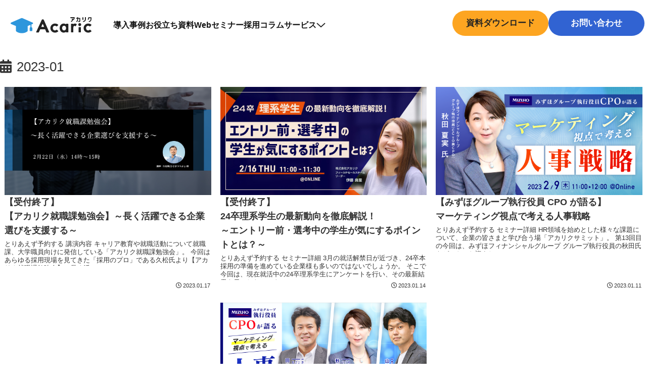

--- FILE ---
content_type: text/html; charset=UTF-8
request_url: https://acaric.jp/biz/date/2023/01
body_size: 218886
content:
<!doctype html>
<html lang="ja">

<head>
<meta charset="utf-8">
<meta http-equiv="X-UA-Compatible" content="IE=edge">
<meta name="viewport" content="width=device-width, initial-scale=1.0, viewport-fit=cover"/>

  <!-- preconnect dns-prefetch -->
<link rel="preconnect dns-prefetch" href="//www.googletagmanager.com">
<link rel="preconnect dns-prefetch" href="//www.google-analytics.com">
<link rel="preconnect dns-prefetch" href="//ajax.googleapis.com">
<link rel="preconnect dns-prefetch" href="//cdnjs.cloudflare.com">
<link rel="preconnect dns-prefetch" href="//pagead2.googlesyndication.com">
<link rel="preconnect dns-prefetch" href="//googleads.g.doubleclick.net">
<link rel="preconnect dns-prefetch" href="//tpc.googlesyndication.com">
<link rel="preconnect dns-prefetch" href="//ad.doubleclick.net">
<link rel="preconnect dns-prefetch" href="//www.gstatic.com">
<link rel="preconnect dns-prefetch" href="//cse.google.com">
<link rel="preconnect dns-prefetch" href="//fonts.gstatic.com">
<link rel="preconnect dns-prefetch" href="//fonts.googleapis.com">
<link rel="preconnect dns-prefetch" href="//cms.quantserve.com">
<link rel="preconnect dns-prefetch" href="//secure.gravatar.com">
<link rel="preconnect dns-prefetch" href="//cdn.syndication.twimg.com">
<link rel="preconnect dns-prefetch" href="//cdn.jsdelivr.net">
<link rel="preconnect dns-prefetch" href="//images-fe.ssl-images-amazon.com">
<link rel="preconnect dns-prefetch" href="//completion.amazon.com">
<link rel="preconnect dns-prefetch" href="//m.media-amazon.com">
<link rel="preconnect dns-prefetch" href="//i.moshimo.com">
<link rel="preconnect dns-prefetch" href="//aml.valuecommerce.com">
<link rel="preconnect dns-prefetch" href="//dalc.valuecommerce.com">
<link rel="preconnect dns-prefetch" href="//dalb.valuecommerce.com">
<!-- Google Tag Manager -->
<script>(function(w,d,s,l,i){w[l]=w[l]||[];w[l].push({'gtm.start':
new Date().getTime(),event:'gtm.js'});var f=d.getElementsByTagName(s)[0],
j=d.createElement(s),dl=l!='dataLayer'?'&l='+l:'';j.async=true;j.src=
'https://www.googletagmanager.com/gtm.js?id='+i+dl;f.parentNode.insertBefore(j,f);
})(window,document,'script','dataLayer','GTM-T8VXGBX');</script>
<!-- End Google Tag Manager -->
<title>2023年1月  |  アカリク【企業様向け】- 理系学生・大学院生に特化した採用サービス</title>
<meta name='robots' content='max-image-preview:large' />

<!-- OGP -->
<meta property="og:type" content="website">
<meta property="og:description" content="">
<meta property="og:title" content="2023年1月  |  アカリク【企業様向け】- 理系学生・大学院生に特化した採用サービス">
<meta property="og:url" content="https://acaric.jp/biz/date/2023/01">
<meta property="og:image" content="https://acaric.jp/biz/wp-content/uploads/2021/09/acaric-biz-ogp.jpg">
<meta property="og:site_name" content="アカリク【企業様向け】- 理系学生・大学院生に特化した採用サービス">
<meta property="og:locale" content="ja_JP">
<meta property="article:published_time" content="2023-01-17T16:20:12+09:00" />
<meta property="article:modified_time" content="2023-01-17T16:20:12+09:00" />
<meta property="article:section" content="Webセミナー">
<meta property="article:section" content="過去開催のセミナー">
<!-- /OGP -->

<!-- Twitter Card -->
<meta name="twitter:card" content="summary_large_image">
<meta property="twitter:description" content="">
<meta property="twitter:title" content="2023年1月  |  アカリク【企業様向け】- 理系学生・大学院生に特化した採用サービス">
<meta property="twitter:url" content="https://acaric.jp/biz/date/2023/01">
<meta name="twitter:image" content="https://acaric.jp/biz/wp-content/uploads/2021/09/acaric-biz-ogp.jpg">
<meta name="twitter:domain" content="acaric.jp">
<!-- /Twitter Card -->
<link rel='dns-prefetch' href='//ajax.googleapis.com' />
<link rel='dns-prefetch' href='//cdnjs.cloudflare.com' />
<link rel='dns-prefetch' href='//s.w.org' />
<link rel="alternate" type="application/rss+xml" title="アカリク【企業様向け】- 理系学生・大学院生に特化した採用サービス &raquo; フィード" href="https://acaric.jp/biz/feed" />
<link rel="alternate" type="application/rss+xml" title="アカリク【企業様向け】- 理系学生・大学院生に特化した採用サービス &raquo; コメントフィード" href="https://acaric.jp/biz/comments/feed" />
<link rel='stylesheet' id='cocoon-style-css'  href='https://acaric.jp/biz/wp-content/themes/cocoon-master/style.css?ver=5.7.2&#038;fver=20210906021114' media='all' />
<style id='cocoon-style-inline-css'>
body{color:#333}body.public-page{background-color:#fff}a{color:#018ace}.header .header-in{min-height:50px}.main{width:950px}.main{padding:20px 20px}.main{border-width:0}.sidebar{width:240px}.sidebar{padding:19px 20px}.sidebar{border-width:0}.wrap{width:1200px}@media screen and (max-width:1224px){.wrap{width:auto}.main,.sidebar,.sidebar-left .main,.sidebar-left .sidebar{margin:0 .5%}.main{width:67.4%}.sidebar{padding:1.5%;width:30%}.entry-card-thumb{width:38%}.entry-card-content{margin-left:40%}}.logo-header img{height:55px;width:auto}.logo-header img{width:165px;height:auto}.toc-checkbox{display:none}.toc-content{visibility:hidden;height:0;opacity:.2;transition:all .5s ease-out}.toc-checkbox:checked~.toc-content{visibility:visible;padding-top:.6em;height:100%;opacity:1}.toc-title::after{content:'[開く]';margin-left:.5em;cursor:pointer;font-size:.8em}.toc-title:hover::after{text-decoration:underline}.toc-checkbox:checked+.toc-title::after{content:'[閉じる]'}.eye-catch-wrap{justify-content:center}#respond{display:none}.entry-content>*,.demo .entry-content p{line-height:1.5}.entry-content>*,.article p,.demo .entry-content p,.article dl,.article ul,.article ol,.article blockquote,.article pre,.article table,.article .toc,.body .column-wrap,.body .new-entry-cards,.body .popular-entry-cards,.body .navi-entry-cards,.body .box-menus,.body .ranking-item,.body .rss-entry-cards,.body .widget,.body .author-box,.body .blogcard-wrap,.body .login-user-only,.body .information-box,.body .question-box,.body .alert-box,.body .information,.body .question,.body .alert,.body .memo-box,.body .comment-box,.body .common-icon-box,.body .blank-box,.body .button-block,.body .micro-bottom,.body .caption-box,.body .tab-caption-box,.body .label-box,.body .toggle-wrap,.body .wp-block-image,.body .booklink-box,.body .kaerebalink-box,.body .tomarebalink-box,.body .product-item-box,.body .speech-wrap,.body .wp-block-categories,.body .wp-block-archives,.body .wp-block-archives-dropdown,.body .wp-block-calendar,.body .ad-area,.body .wp-block-gallery,.body .wp-block-audio,.body .wp-block-cover,.body .wp-block-file,.body .wp-block-media-text,.body .wp-block-video,.body .wp-block-buttons,.body .wp-block-columns,.body .wp-block-separator,.body .components-placeholder,.body .wp-block-search,.body .wp-block-social-links,.body .timeline-box,.body .blogcard-type,.body .btn-wrap,.body .btn-wrap a,.body .block-box,.body .wp-block-embed,.body .wp-block-group,.body .wp-block-table,.body .scrollable-table,.body .wp-block-separator,.body .wp-block,.body .video-container,.comment-area,.related-entries,.pager-post-navi,.comment-respond,.is-root-container>*,[data-type="core/freeform"]{margin-bottom:1em}.article h2,.article h3,.article h4,.article h5,.article h6{margin-bottom:.9em}@media screen and (max-width:480px){.body,.menu-content{font-size:16px}}@media screen and (max-width:781px){.wp-block-column{margin-bottom:1em}}@media screen and (max-width:599px){.column-wrap>div{margin-bottom:1em}}.article h2,.article h3,.article h4,.article h5,.article h6{margin-top:1.33em}.article .micro-top{margin-bottom:.2em}.article .micro-bottom{margin-top:-.9em}.article .micro-balloon{margin-bottom:.5em}.article .micro-bottom.micro-balloon{margin-top:-.7em}.blank-box.bb-key-color{border-color:#19448e}.iic-key-color li::before{color:#19448e}.blank-box.bb-tab.bb-key-color::before{background-color:#19448e}.tb-key-color .toggle-button{border:1px solid #19448e;background:#19448e;color:#fff}.tb-key-color .toggle-button::before{color:#ccc}.tb-key-color .toggle-checkbox:checked~.toggle-content{border-color:#19448e}.cb-key-color.caption-box{border-color:#19448e}.cb-key-color .caption-box-label{background-color:#19448e;color:#fff}.tcb-key-color .tab-caption-box-label{background-color:#19448e;color:#fff}.tcb-key-color .tab-caption-box-content{border-color:#19448e}.lb-key-color .label-box-content{border-color:#19448e}.mc-key-color{background-color:#19448e;color:#fff;border:0}.mc-key-color.micro-bottom::after{border-bottom-color:#19448e;border-top-color:transparent}.mc-key-color::before{border-top-color:transparent;border-bottom-color:transparent}.mc-key-color::after{border-top-color:#19448e}.btn-key-color,.btn-wrap.btn-wrap-key-color>a{background-color:#19448e}.has-text-color.has-key-color-color{color:#19448e}.has-background.has-key-color-background-color{background-color:#19448e}.body.article,body#tinymce.wp-editor{background-color:#fff}.body.article,.editor-post-title__block .editor-post-title__input,body#tinymce.wp-editor{color:#333}html .body .has-key-color-background-color{background-color:#19448e}html .body .has-key-color-color{color:#19448e}html .body .has-key-color-border-color{border-color:#19448e}html .body .btn-wrap.has-key-color-background-color>a{background-color:#19448e}html .body .btn-wrap.has-key-color-color>a{color:#19448e}html .body .btn-wrap.has-key-color-border-color>a{border-color:#19448e}html .body .bb-tab.has-key-color-border-color .bb-label{background-color:#19448e}html .body .toggle-wrap.has-key-color-border-color .toggle-button{background-color:#19448e}html .body .toggle-wrap.has-key-color-border-color .toggle-button,.toggle-wrap.has-key-color-border-color .toggle-content{border-color:#19448e}html .body .iconlist-box.has-key-color-icon-color li::before{color:#19448e}html .body .micro-balloon.has-key-color-color{color:#19448e}html .body .micro-balloon.has-key-color-background-color{background-color:#19448e;border-color:transparent}html .body .micro-balloon.has-key-color-background-color.micro-bottom::after{border-bottom-color:#19448e;border-top-color:transparent}html .body .micro-balloon.has-key-color-background-color::before{border-top-color:transparent;border-bottom-color:transparent}html .body .micro-balloon.has-key-color-background-color::after{border-top-color:#19448e}html .body .micro-balloon.has-border-color.has-key-color-border-color{border-color:#19448e}html .body .micro-balloon.micro-top.has-key-color-border-color::before{border-top-color:#19448e}html .body .micro-balloon.micro-bottom.has-key-color-border-color::before{border-bottom-color:#19448e}html .body .caption-box.has-key-color-border-color .box-label{background-color:#19448e}html .body .tab-caption-box.has-key-color-border-color .box-label{background-color:#19448e}html .body .tab-caption-box.has-key-color-border-color .box-content{border-color:#19448e}html .body .tab-caption-box.has-key-color-background-color .box-content{background-color:#19448e}html .body .label-box.has-key-color-border-color .box-content{border-color:#19448e}html .body .label-box.has-key-color-background-color .box-content{background-color:#19448e}html .body .speech-balloon.has-key-color-background-color{background-color:#19448e}html .body .speech-balloon.has-text-color.has-key-color-color{color:#19448e}html .body .speech-balloon.has-key-color-border-color{border-color:#19448e}html .body .sbp-l .speech-balloon.has-key-color-border-color::before{border-right-color:#19448e}html .body .sbp-r .speech-balloon.has-key-color-border-color::before{border-left-color:#19448e}html .body .sbp-l .speech-balloon.has-key-color-background-color::after{border-right-color:#19448e}html .body .sbp-r .speech-balloon.has-key-color-background-color::after{border-left-color:#19448e}html .body .sbs-line.sbp-r .speech-balloon.has-key-color-background-color{background-color:#19448e}html .body .sbs-line.sbp-r .speech-balloon.has-key-color-border-color{border-color:#19448e}html .body .speech-wraphtml .body .sbs-think .speech-balloon.has-key-color-border-color::before,html .body .speech-wrap.sbs-think .speech-balloon.has-key-color-border-color::after{border-color:#19448e}html .body .sbs-think .speech-balloon.has-key-color-background-color::before,html .body .sbs-think .speech-balloon.has-key-color-background-color::after{background-color:#19448e}html .body .sbs-think .speech-balloon.has-key-color-border-color::before{border-color:#19448e}html .body .timeline-box.has-key-color-point-color .timeline-item::before{background-color:#19448e}html .body .has-key-color-question-color .faq-question-label{color:#19448e}html .body .has-key-color-answer-color .faq-answer-label{color:#19448e}html .body .is-style-square.has-key-color-question-color .faq-question-label{color:#fff;background-color:#19448e}html .body .is-style-square.has-key-color-answer-color .faq-answer-label{color:#fff;background-color:#19448e}html .body .has-red-background-color{background-color:#e60033}html .body .has-red-color{color:#e60033}html .body .has-red-border-color{border-color:#e60033}html .body .btn-wrap.has-red-background-color>a{background-color:#e60033}html .body .btn-wrap.has-red-color>a{color:#e60033}html .body .btn-wrap.has-red-border-color>a{border-color:#e60033}html .body .bb-tab.has-red-border-color .bb-label{background-color:#e60033}html .body .toggle-wrap.has-red-border-color .toggle-button{background-color:#e60033}html .body .toggle-wrap.has-red-border-color .toggle-button,.toggle-wrap.has-red-border-color .toggle-content{border-color:#e60033}html .body .iconlist-box.has-red-icon-color li::before{color:#e60033}html .body .micro-balloon.has-red-color{color:#e60033}html .body .micro-balloon.has-red-background-color{background-color:#e60033;border-color:transparent}html .body .micro-balloon.has-red-background-color.micro-bottom::after{border-bottom-color:#e60033;border-top-color:transparent}html .body .micro-balloon.has-red-background-color::before{border-top-color:transparent;border-bottom-color:transparent}html .body .micro-balloon.has-red-background-color::after{border-top-color:#e60033}html .body .micro-balloon.has-border-color.has-red-border-color{border-color:#e60033}html .body .micro-balloon.micro-top.has-red-border-color::before{border-top-color:#e60033}html .body .micro-balloon.micro-bottom.has-red-border-color::before{border-bottom-color:#e60033}html .body .caption-box.has-red-border-color .box-label{background-color:#e60033}html .body .tab-caption-box.has-red-border-color .box-label{background-color:#e60033}html .body .tab-caption-box.has-red-border-color .box-content{border-color:#e60033}html .body .tab-caption-box.has-red-background-color .box-content{background-color:#e60033}html .body .label-box.has-red-border-color .box-content{border-color:#e60033}html .body .label-box.has-red-background-color .box-content{background-color:#e60033}html .body .speech-balloon.has-red-background-color{background-color:#e60033}html .body .speech-balloon.has-text-color.has-red-color{color:#e60033}html .body .speech-balloon.has-red-border-color{border-color:#e60033}html .body .sbp-l .speech-balloon.has-red-border-color::before{border-right-color:#e60033}html .body .sbp-r .speech-balloon.has-red-border-color::before{border-left-color:#e60033}html .body .sbp-l .speech-balloon.has-red-background-color::after{border-right-color:#e60033}html .body .sbp-r .speech-balloon.has-red-background-color::after{border-left-color:#e60033}html .body .sbs-line.sbp-r .speech-balloon.has-red-background-color{background-color:#e60033}html .body .sbs-line.sbp-r .speech-balloon.has-red-border-color{border-color:#e60033}html .body .speech-wraphtml .body .sbs-think .speech-balloon.has-red-border-color::before,html .body .speech-wrap.sbs-think .speech-balloon.has-red-border-color::after{border-color:#e60033}html .body .sbs-think .speech-balloon.has-red-background-color::before,html .body .sbs-think .speech-balloon.has-red-background-color::after{background-color:#e60033}html .body .sbs-think .speech-balloon.has-red-border-color::before{border-color:#e60033}html .body .timeline-box.has-red-point-color .timeline-item::before{background-color:#e60033}html .body .has-red-question-color .faq-question-label{color:#e60033}html .body .has-red-answer-color .faq-answer-label{color:#e60033}html .body .is-style-square.has-red-question-color .faq-question-label{color:#fff;background-color:#e60033}html .body .is-style-square.has-red-answer-color .faq-answer-label{color:#fff;background-color:#e60033}html .body .has-pink-background-color{background-color:#e95295}html .body .has-pink-color{color:#e95295}html .body .has-pink-border-color{border-color:#e95295}html .body .btn-wrap.has-pink-background-color>a{background-color:#e95295}html .body .btn-wrap.has-pink-color>a{color:#e95295}html .body .btn-wrap.has-pink-border-color>a{border-color:#e95295}html .body .bb-tab.has-pink-border-color .bb-label{background-color:#e95295}html .body .toggle-wrap.has-pink-border-color .toggle-button{background-color:#e95295}html .body .toggle-wrap.has-pink-border-color .toggle-button,.toggle-wrap.has-pink-border-color .toggle-content{border-color:#e95295}html .body .iconlist-box.has-pink-icon-color li::before{color:#e95295}html .body .micro-balloon.has-pink-color{color:#e95295}html .body .micro-balloon.has-pink-background-color{background-color:#e95295;border-color:transparent}html .body .micro-balloon.has-pink-background-color.micro-bottom::after{border-bottom-color:#e95295;border-top-color:transparent}html .body .micro-balloon.has-pink-background-color::before{border-top-color:transparent;border-bottom-color:transparent}html .body .micro-balloon.has-pink-background-color::after{border-top-color:#e95295}html .body .micro-balloon.has-border-color.has-pink-border-color{border-color:#e95295}html .body .micro-balloon.micro-top.has-pink-border-color::before{border-top-color:#e95295}html .body .micro-balloon.micro-bottom.has-pink-border-color::before{border-bottom-color:#e95295}html .body .caption-box.has-pink-border-color .box-label{background-color:#e95295}html .body .tab-caption-box.has-pink-border-color .box-label{background-color:#e95295}html .body .tab-caption-box.has-pink-border-color .box-content{border-color:#e95295}html .body .tab-caption-box.has-pink-background-color .box-content{background-color:#e95295}html .body .label-box.has-pink-border-color .box-content{border-color:#e95295}html .body .label-box.has-pink-background-color .box-content{background-color:#e95295}html .body .speech-balloon.has-pink-background-color{background-color:#e95295}html .body .speech-balloon.has-text-color.has-pink-color{color:#e95295}html .body .speech-balloon.has-pink-border-color{border-color:#e95295}html .body .sbp-l .speech-balloon.has-pink-border-color::before{border-right-color:#e95295}html .body .sbp-r .speech-balloon.has-pink-border-color::before{border-left-color:#e95295}html .body .sbp-l .speech-balloon.has-pink-background-color::after{border-right-color:#e95295}html .body .sbp-r .speech-balloon.has-pink-background-color::after{border-left-color:#e95295}html .body .sbs-line.sbp-r .speech-balloon.has-pink-background-color{background-color:#e95295}html .body .sbs-line.sbp-r .speech-balloon.has-pink-border-color{border-color:#e95295}html .body .speech-wraphtml .body .sbs-think .speech-balloon.has-pink-border-color::before,html .body .speech-wrap.sbs-think .speech-balloon.has-pink-border-color::after{border-color:#e95295}html .body .sbs-think .speech-balloon.has-pink-background-color::before,html .body .sbs-think .speech-balloon.has-pink-background-color::after{background-color:#e95295}html .body .sbs-think .speech-balloon.has-pink-border-color::before{border-color:#e95295}html .body .timeline-box.has-pink-point-color .timeline-item::before{background-color:#e95295}html .body .has-pink-question-color .faq-question-label{color:#e95295}html .body .has-pink-answer-color .faq-answer-label{color:#e95295}html .body .is-style-square.has-pink-question-color .faq-question-label{color:#fff;background-color:#e95295}html .body .is-style-square.has-pink-answer-color .faq-answer-label{color:#fff;background-color:#e95295}html .body .has-purple-background-color{background-color:#884898}html .body .has-purple-color{color:#884898}html .body .has-purple-border-color{border-color:#884898}html .body .btn-wrap.has-purple-background-color>a{background-color:#884898}html .body .btn-wrap.has-purple-color>a{color:#884898}html .body .btn-wrap.has-purple-border-color>a{border-color:#884898}html .body .bb-tab.has-purple-border-color .bb-label{background-color:#884898}html .body .toggle-wrap.has-purple-border-color .toggle-button{background-color:#884898}html .body .toggle-wrap.has-purple-border-color .toggle-button,.toggle-wrap.has-purple-border-color .toggle-content{border-color:#884898}html .body .iconlist-box.has-purple-icon-color li::before{color:#884898}html .body .micro-balloon.has-purple-color{color:#884898}html .body .micro-balloon.has-purple-background-color{background-color:#884898;border-color:transparent}html .body .micro-balloon.has-purple-background-color.micro-bottom::after{border-bottom-color:#884898;border-top-color:transparent}html .body .micro-balloon.has-purple-background-color::before{border-top-color:transparent;border-bottom-color:transparent}html .body .micro-balloon.has-purple-background-color::after{border-top-color:#884898}html .body .micro-balloon.has-border-color.has-purple-border-color{border-color:#884898}html .body .micro-balloon.micro-top.has-purple-border-color::before{border-top-color:#884898}html .body .micro-balloon.micro-bottom.has-purple-border-color::before{border-bottom-color:#884898}html .body .caption-box.has-purple-border-color .box-label{background-color:#884898}html .body .tab-caption-box.has-purple-border-color .box-label{background-color:#884898}html .body .tab-caption-box.has-purple-border-color .box-content{border-color:#884898}html .body .tab-caption-box.has-purple-background-color .box-content{background-color:#884898}html .body .label-box.has-purple-border-color .box-content{border-color:#884898}html .body .label-box.has-purple-background-color .box-content{background-color:#884898}html .body .speech-balloon.has-purple-background-color{background-color:#884898}html .body .speech-balloon.has-text-color.has-purple-color{color:#884898}html .body .speech-balloon.has-purple-border-color{border-color:#884898}html .body .sbp-l .speech-balloon.has-purple-border-color::before{border-right-color:#884898}html .body .sbp-r .speech-balloon.has-purple-border-color::before{border-left-color:#884898}html .body .sbp-l .speech-balloon.has-purple-background-color::after{border-right-color:#884898}html .body .sbp-r .speech-balloon.has-purple-background-color::after{border-left-color:#884898}html .body .sbs-line.sbp-r .speech-balloon.has-purple-background-color{background-color:#884898}html .body .sbs-line.sbp-r .speech-balloon.has-purple-border-color{border-color:#884898}html .body .speech-wraphtml .body .sbs-think .speech-balloon.has-purple-border-color::before,html .body .speech-wrap.sbs-think .speech-balloon.has-purple-border-color::after{border-color:#884898}html .body .sbs-think .speech-balloon.has-purple-background-color::before,html .body .sbs-think .speech-balloon.has-purple-background-color::after{background-color:#884898}html .body .sbs-think .speech-balloon.has-purple-border-color::before{border-color:#884898}html .body .timeline-box.has-purple-point-color .timeline-item::before{background-color:#884898}html .body .has-purple-question-color .faq-question-label{color:#884898}html .body .has-purple-answer-color .faq-answer-label{color:#884898}html .body .is-style-square.has-purple-question-color .faq-question-label{color:#fff;background-color:#884898}html .body .is-style-square.has-purple-answer-color .faq-answer-label{color:#fff;background-color:#884898}html .body .has-deep-background-color{background-color:#55295b}html .body .has-deep-color{color:#55295b}html .body .has-deep-border-color{border-color:#55295b}html .body .btn-wrap.has-deep-background-color>a{background-color:#55295b}html .body .btn-wrap.has-deep-color>a{color:#55295b}html .body .btn-wrap.has-deep-border-color>a{border-color:#55295b}html .body .bb-tab.has-deep-border-color .bb-label{background-color:#55295b}html .body .toggle-wrap.has-deep-border-color .toggle-button{background-color:#55295b}html .body .toggle-wrap.has-deep-border-color .toggle-button,.toggle-wrap.has-deep-border-color .toggle-content{border-color:#55295b}html .body .iconlist-box.has-deep-icon-color li::before{color:#55295b}html .body .micro-balloon.has-deep-color{color:#55295b}html .body .micro-balloon.has-deep-background-color{background-color:#55295b;border-color:transparent}html .body .micro-balloon.has-deep-background-color.micro-bottom::after{border-bottom-color:#55295b;border-top-color:transparent}html .body .micro-balloon.has-deep-background-color::before{border-top-color:transparent;border-bottom-color:transparent}html .body .micro-balloon.has-deep-background-color::after{border-top-color:#55295b}html .body .micro-balloon.has-border-color.has-deep-border-color{border-color:#55295b}html .body .micro-balloon.micro-top.has-deep-border-color::before{border-top-color:#55295b}html .body .micro-balloon.micro-bottom.has-deep-border-color::before{border-bottom-color:#55295b}html .body .caption-box.has-deep-border-color .box-label{background-color:#55295b}html .body .tab-caption-box.has-deep-border-color .box-label{background-color:#55295b}html .body .tab-caption-box.has-deep-border-color .box-content{border-color:#55295b}html .body .tab-caption-box.has-deep-background-color .box-content{background-color:#55295b}html .body .label-box.has-deep-border-color .box-content{border-color:#55295b}html .body .label-box.has-deep-background-color .box-content{background-color:#55295b}html .body .speech-balloon.has-deep-background-color{background-color:#55295b}html .body .speech-balloon.has-text-color.has-deep-color{color:#55295b}html .body .speech-balloon.has-deep-border-color{border-color:#55295b}html .body .sbp-l .speech-balloon.has-deep-border-color::before{border-right-color:#55295b}html .body .sbp-r .speech-balloon.has-deep-border-color::before{border-left-color:#55295b}html .body .sbp-l .speech-balloon.has-deep-background-color::after{border-right-color:#55295b}html .body .sbp-r .speech-balloon.has-deep-background-color::after{border-left-color:#55295b}html .body .sbs-line.sbp-r .speech-balloon.has-deep-background-color{background-color:#55295b}html .body .sbs-line.sbp-r .speech-balloon.has-deep-border-color{border-color:#55295b}html .body .speech-wraphtml .body .sbs-think .speech-balloon.has-deep-border-color::before,html .body .speech-wrap.sbs-think .speech-balloon.has-deep-border-color::after{border-color:#55295b}html .body .sbs-think .speech-balloon.has-deep-background-color::before,html .body .sbs-think .speech-balloon.has-deep-background-color::after{background-color:#55295b}html .body .sbs-think .speech-balloon.has-deep-border-color::before{border-color:#55295b}html .body .timeline-box.has-deep-point-color .timeline-item::before{background-color:#55295b}html .body .has-deep-question-color .faq-question-label{color:#55295b}html .body .has-deep-answer-color .faq-answer-label{color:#55295b}html .body .is-style-square.has-deep-question-color .faq-question-label{color:#fff;background-color:#55295b}html .body .is-style-square.has-deep-answer-color .faq-answer-label{color:#fff;background-color:#55295b}html .body .has-indigo-background-color{background-color:#1e50a2}html .body .has-indigo-color{color:#1e50a2}html .body .has-indigo-border-color{border-color:#1e50a2}html .body .btn-wrap.has-indigo-background-color>a{background-color:#1e50a2}html .body .btn-wrap.has-indigo-color>a{color:#1e50a2}html .body .btn-wrap.has-indigo-border-color>a{border-color:#1e50a2}html .body .bb-tab.has-indigo-border-color .bb-label{background-color:#1e50a2}html .body .toggle-wrap.has-indigo-border-color .toggle-button{background-color:#1e50a2}html .body .toggle-wrap.has-indigo-border-color .toggle-button,.toggle-wrap.has-indigo-border-color .toggle-content{border-color:#1e50a2}html .body .iconlist-box.has-indigo-icon-color li::before{color:#1e50a2}html .body .micro-balloon.has-indigo-color{color:#1e50a2}html .body .micro-balloon.has-indigo-background-color{background-color:#1e50a2;border-color:transparent}html .body .micro-balloon.has-indigo-background-color.micro-bottom::after{border-bottom-color:#1e50a2;border-top-color:transparent}html .body .micro-balloon.has-indigo-background-color::before{border-top-color:transparent;border-bottom-color:transparent}html .body .micro-balloon.has-indigo-background-color::after{border-top-color:#1e50a2}html .body .micro-balloon.has-border-color.has-indigo-border-color{border-color:#1e50a2}html .body .micro-balloon.micro-top.has-indigo-border-color::before{border-top-color:#1e50a2}html .body .micro-balloon.micro-bottom.has-indigo-border-color::before{border-bottom-color:#1e50a2}html .body .caption-box.has-indigo-border-color .box-label{background-color:#1e50a2}html .body .tab-caption-box.has-indigo-border-color .box-label{background-color:#1e50a2}html .body .tab-caption-box.has-indigo-border-color .box-content{border-color:#1e50a2}html .body .tab-caption-box.has-indigo-background-color .box-content{background-color:#1e50a2}html .body .label-box.has-indigo-border-color .box-content{border-color:#1e50a2}html .body .label-box.has-indigo-background-color .box-content{background-color:#1e50a2}html .body .speech-balloon.has-indigo-background-color{background-color:#1e50a2}html .body .speech-balloon.has-text-color.has-indigo-color{color:#1e50a2}html .body .speech-balloon.has-indigo-border-color{border-color:#1e50a2}html .body .sbp-l .speech-balloon.has-indigo-border-color::before{border-right-color:#1e50a2}html .body .sbp-r .speech-balloon.has-indigo-border-color::before{border-left-color:#1e50a2}html .body .sbp-l .speech-balloon.has-indigo-background-color::after{border-right-color:#1e50a2}html .body .sbp-r .speech-balloon.has-indigo-background-color::after{border-left-color:#1e50a2}html .body .sbs-line.sbp-r .speech-balloon.has-indigo-background-color{background-color:#1e50a2}html .body .sbs-line.sbp-r .speech-balloon.has-indigo-border-color{border-color:#1e50a2}html .body .speech-wraphtml .body .sbs-think .speech-balloon.has-indigo-border-color::before,html .body .speech-wrap.sbs-think .speech-balloon.has-indigo-border-color::after{border-color:#1e50a2}html .body .sbs-think .speech-balloon.has-indigo-background-color::before,html .body .sbs-think .speech-balloon.has-indigo-background-color::after{background-color:#1e50a2}html .body .sbs-think .speech-balloon.has-indigo-border-color::before{border-color:#1e50a2}html .body .timeline-box.has-indigo-point-color .timeline-item::before{background-color:#1e50a2}html .body .has-indigo-question-color .faq-question-label{color:#1e50a2}html .body .has-indigo-answer-color .faq-answer-label{color:#1e50a2}html .body .is-style-square.has-indigo-question-color .faq-question-label{color:#fff;background-color:#1e50a2}html .body .is-style-square.has-indigo-answer-color .faq-answer-label{color:#fff;background-color:#1e50a2}html .body .has-blue-background-color{background-color:#0095d9}html .body .has-blue-color{color:#0095d9}html .body .has-blue-border-color{border-color:#0095d9}html .body .btn-wrap.has-blue-background-color>a{background-color:#0095d9}html .body .btn-wrap.has-blue-color>a{color:#0095d9}html .body .btn-wrap.has-blue-border-color>a{border-color:#0095d9}html .body .bb-tab.has-blue-border-color .bb-label{background-color:#0095d9}html .body .toggle-wrap.has-blue-border-color .toggle-button{background-color:#0095d9}html .body .toggle-wrap.has-blue-border-color .toggle-button,.toggle-wrap.has-blue-border-color .toggle-content{border-color:#0095d9}html .body .iconlist-box.has-blue-icon-color li::before{color:#0095d9}html .body .micro-balloon.has-blue-color{color:#0095d9}html .body .micro-balloon.has-blue-background-color{background-color:#0095d9;border-color:transparent}html .body .micro-balloon.has-blue-background-color.micro-bottom::after{border-bottom-color:#0095d9;border-top-color:transparent}html .body .micro-balloon.has-blue-background-color::before{border-top-color:transparent;border-bottom-color:transparent}html .body .micro-balloon.has-blue-background-color::after{border-top-color:#0095d9}html .body .micro-balloon.has-border-color.has-blue-border-color{border-color:#0095d9}html .body .micro-balloon.micro-top.has-blue-border-color::before{border-top-color:#0095d9}html .body .micro-balloon.micro-bottom.has-blue-border-color::before{border-bottom-color:#0095d9}html .body .caption-box.has-blue-border-color .box-label{background-color:#0095d9}html .body .tab-caption-box.has-blue-border-color .box-label{background-color:#0095d9}html .body .tab-caption-box.has-blue-border-color .box-content{border-color:#0095d9}html .body .tab-caption-box.has-blue-background-color .box-content{background-color:#0095d9}html .body .label-box.has-blue-border-color .box-content{border-color:#0095d9}html .body .label-box.has-blue-background-color .box-content{background-color:#0095d9}html .body .speech-balloon.has-blue-background-color{background-color:#0095d9}html .body .speech-balloon.has-text-color.has-blue-color{color:#0095d9}html .body .speech-balloon.has-blue-border-color{border-color:#0095d9}html .body .sbp-l .speech-balloon.has-blue-border-color::before{border-right-color:#0095d9}html .body .sbp-r .speech-balloon.has-blue-border-color::before{border-left-color:#0095d9}html .body .sbp-l .speech-balloon.has-blue-background-color::after{border-right-color:#0095d9}html .body .sbp-r .speech-balloon.has-blue-background-color::after{border-left-color:#0095d9}html .body .sbs-line.sbp-r .speech-balloon.has-blue-background-color{background-color:#0095d9}html .body .sbs-line.sbp-r .speech-balloon.has-blue-border-color{border-color:#0095d9}html .body .speech-wraphtml .body .sbs-think .speech-balloon.has-blue-border-color::before,html .body .speech-wrap.sbs-think .speech-balloon.has-blue-border-color::after{border-color:#0095d9}html .body .sbs-think .speech-balloon.has-blue-background-color::before,html .body .sbs-think .speech-balloon.has-blue-background-color::after{background-color:#0095d9}html .body .sbs-think .speech-balloon.has-blue-border-color::before{border-color:#0095d9}html .body .timeline-box.has-blue-point-color .timeline-item::before{background-color:#0095d9}html .body .has-blue-question-color .faq-question-label{color:#0095d9}html .body .has-blue-answer-color .faq-answer-label{color:#0095d9}html .body .is-style-square.has-blue-question-color .faq-question-label{color:#fff;background-color:#0095d9}html .body .is-style-square.has-blue-answer-color .faq-answer-label{color:#fff;background-color:#0095d9}html .body .has-light-blue-background-color{background-color:#2ca9e1}html .body .has-light-blue-color{color:#2ca9e1}html .body .has-light-blue-border-color{border-color:#2ca9e1}html .body .btn-wrap.has-light-blue-background-color>a{background-color:#2ca9e1}html .body .btn-wrap.has-light-blue-color>a{color:#2ca9e1}html .body .btn-wrap.has-light-blue-border-color>a{border-color:#2ca9e1}html .body .bb-tab.has-light-blue-border-color .bb-label{background-color:#2ca9e1}html .body .toggle-wrap.has-light-blue-border-color .toggle-button{background-color:#2ca9e1}html .body .toggle-wrap.has-light-blue-border-color .toggle-button,.toggle-wrap.has-light-blue-border-color .toggle-content{border-color:#2ca9e1}html .body .iconlist-box.has-light-blue-icon-color li::before{color:#2ca9e1}html .body .micro-balloon.has-light-blue-color{color:#2ca9e1}html .body .micro-balloon.has-light-blue-background-color{background-color:#2ca9e1;border-color:transparent}html .body .micro-balloon.has-light-blue-background-color.micro-bottom::after{border-bottom-color:#2ca9e1;border-top-color:transparent}html .body .micro-balloon.has-light-blue-background-color::before{border-top-color:transparent;border-bottom-color:transparent}html .body .micro-balloon.has-light-blue-background-color::after{border-top-color:#2ca9e1}html .body .micro-balloon.has-border-color.has-light-blue-border-color{border-color:#2ca9e1}html .body .micro-balloon.micro-top.has-light-blue-border-color::before{border-top-color:#2ca9e1}html .body .micro-balloon.micro-bottom.has-light-blue-border-color::before{border-bottom-color:#2ca9e1}html .body .caption-box.has-light-blue-border-color .box-label{background-color:#2ca9e1}html .body .tab-caption-box.has-light-blue-border-color .box-label{background-color:#2ca9e1}html .body .tab-caption-box.has-light-blue-border-color .box-content{border-color:#2ca9e1}html .body .tab-caption-box.has-light-blue-background-color .box-content{background-color:#2ca9e1}html .body .label-box.has-light-blue-border-color .box-content{border-color:#2ca9e1}html .body .label-box.has-light-blue-background-color .box-content{background-color:#2ca9e1}html .body .speech-balloon.has-light-blue-background-color{background-color:#2ca9e1}html .body .speech-balloon.has-text-color.has-light-blue-color{color:#2ca9e1}html .body .speech-balloon.has-light-blue-border-color{border-color:#2ca9e1}html .body .sbp-l .speech-balloon.has-light-blue-border-color::before{border-right-color:#2ca9e1}html .body .sbp-r .speech-balloon.has-light-blue-border-color::before{border-left-color:#2ca9e1}html .body .sbp-l .speech-balloon.has-light-blue-background-color::after{border-right-color:#2ca9e1}html .body .sbp-r .speech-balloon.has-light-blue-background-color::after{border-left-color:#2ca9e1}html .body .sbs-line.sbp-r .speech-balloon.has-light-blue-background-color{background-color:#2ca9e1}html .body .sbs-line.sbp-r .speech-balloon.has-light-blue-border-color{border-color:#2ca9e1}html .body .speech-wraphtml .body .sbs-think .speech-balloon.has-light-blue-border-color::before,html .body .speech-wrap.sbs-think .speech-balloon.has-light-blue-border-color::after{border-color:#2ca9e1}html .body .sbs-think .speech-balloon.has-light-blue-background-color::before,html .body .sbs-think .speech-balloon.has-light-blue-background-color::after{background-color:#2ca9e1}html .body .sbs-think .speech-balloon.has-light-blue-border-color::before{border-color:#2ca9e1}html .body .timeline-box.has-light-blue-point-color .timeline-item::before{background-color:#2ca9e1}html .body .has-light-blue-question-color .faq-question-label{color:#2ca9e1}html .body .has-light-blue-answer-color .faq-answer-label{color:#2ca9e1}html .body .is-style-square.has-light-blue-question-color .faq-question-label{color:#fff;background-color:#2ca9e1}html .body .is-style-square.has-light-blue-answer-color .faq-answer-label{color:#fff;background-color:#2ca9e1}html .body .has-cyan-background-color{background-color:#00a3af}html .body .has-cyan-color{color:#00a3af}html .body .has-cyan-border-color{border-color:#00a3af}html .body .btn-wrap.has-cyan-background-color>a{background-color:#00a3af}html .body .btn-wrap.has-cyan-color>a{color:#00a3af}html .body .btn-wrap.has-cyan-border-color>a{border-color:#00a3af}html .body .bb-tab.has-cyan-border-color .bb-label{background-color:#00a3af}html .body .toggle-wrap.has-cyan-border-color .toggle-button{background-color:#00a3af}html .body .toggle-wrap.has-cyan-border-color .toggle-button,.toggle-wrap.has-cyan-border-color .toggle-content{border-color:#00a3af}html .body .iconlist-box.has-cyan-icon-color li::before{color:#00a3af}html .body .micro-balloon.has-cyan-color{color:#00a3af}html .body .micro-balloon.has-cyan-background-color{background-color:#00a3af;border-color:transparent}html .body .micro-balloon.has-cyan-background-color.micro-bottom::after{border-bottom-color:#00a3af;border-top-color:transparent}html .body .micro-balloon.has-cyan-background-color::before{border-top-color:transparent;border-bottom-color:transparent}html .body .micro-balloon.has-cyan-background-color::after{border-top-color:#00a3af}html .body .micro-balloon.has-border-color.has-cyan-border-color{border-color:#00a3af}html .body .micro-balloon.micro-top.has-cyan-border-color::before{border-top-color:#00a3af}html .body .micro-balloon.micro-bottom.has-cyan-border-color::before{border-bottom-color:#00a3af}html .body .caption-box.has-cyan-border-color .box-label{background-color:#00a3af}html .body .tab-caption-box.has-cyan-border-color .box-label{background-color:#00a3af}html .body .tab-caption-box.has-cyan-border-color .box-content{border-color:#00a3af}html .body .tab-caption-box.has-cyan-background-color .box-content{background-color:#00a3af}html .body .label-box.has-cyan-border-color .box-content{border-color:#00a3af}html .body .label-box.has-cyan-background-color .box-content{background-color:#00a3af}html .body .speech-balloon.has-cyan-background-color{background-color:#00a3af}html .body .speech-balloon.has-text-color.has-cyan-color{color:#00a3af}html .body .speech-balloon.has-cyan-border-color{border-color:#00a3af}html .body .sbp-l .speech-balloon.has-cyan-border-color::before{border-right-color:#00a3af}html .body .sbp-r .speech-balloon.has-cyan-border-color::before{border-left-color:#00a3af}html .body .sbp-l .speech-balloon.has-cyan-background-color::after{border-right-color:#00a3af}html .body .sbp-r .speech-balloon.has-cyan-background-color::after{border-left-color:#00a3af}html .body .sbs-line.sbp-r .speech-balloon.has-cyan-background-color{background-color:#00a3af}html .body .sbs-line.sbp-r .speech-balloon.has-cyan-border-color{border-color:#00a3af}html .body .speech-wraphtml .body .sbs-think .speech-balloon.has-cyan-border-color::before,html .body .speech-wrap.sbs-think .speech-balloon.has-cyan-border-color::after{border-color:#00a3af}html .body .sbs-think .speech-balloon.has-cyan-background-color::before,html .body .sbs-think .speech-balloon.has-cyan-background-color::after{background-color:#00a3af}html .body .sbs-think .speech-balloon.has-cyan-border-color::before{border-color:#00a3af}html .body .timeline-box.has-cyan-point-color .timeline-item::before{background-color:#00a3af}html .body .has-cyan-question-color .faq-question-label{color:#00a3af}html .body .has-cyan-answer-color .faq-answer-label{color:#00a3af}html .body .is-style-square.has-cyan-question-color .faq-question-label{color:#fff;background-color:#00a3af}html .body .is-style-square.has-cyan-answer-color .faq-answer-label{color:#fff;background-color:#00a3af}html .body .has-teal-background-color{background-color:#007b43}html .body .has-teal-color{color:#007b43}html .body .has-teal-border-color{border-color:#007b43}html .body .btn-wrap.has-teal-background-color>a{background-color:#007b43}html .body .btn-wrap.has-teal-color>a{color:#007b43}html .body .btn-wrap.has-teal-border-color>a{border-color:#007b43}html .body .bb-tab.has-teal-border-color .bb-label{background-color:#007b43}html .body .toggle-wrap.has-teal-border-color .toggle-button{background-color:#007b43}html .body .toggle-wrap.has-teal-border-color .toggle-button,.toggle-wrap.has-teal-border-color .toggle-content{border-color:#007b43}html .body .iconlist-box.has-teal-icon-color li::before{color:#007b43}html .body .micro-balloon.has-teal-color{color:#007b43}html .body .micro-balloon.has-teal-background-color{background-color:#007b43;border-color:transparent}html .body .micro-balloon.has-teal-background-color.micro-bottom::after{border-bottom-color:#007b43;border-top-color:transparent}html .body .micro-balloon.has-teal-background-color::before{border-top-color:transparent;border-bottom-color:transparent}html .body .micro-balloon.has-teal-background-color::after{border-top-color:#007b43}html .body .micro-balloon.has-border-color.has-teal-border-color{border-color:#007b43}html .body .micro-balloon.micro-top.has-teal-border-color::before{border-top-color:#007b43}html .body .micro-balloon.micro-bottom.has-teal-border-color::before{border-bottom-color:#007b43}html .body .caption-box.has-teal-border-color .box-label{background-color:#007b43}html .body .tab-caption-box.has-teal-border-color .box-label{background-color:#007b43}html .body .tab-caption-box.has-teal-border-color .box-content{border-color:#007b43}html .body .tab-caption-box.has-teal-background-color .box-content{background-color:#007b43}html .body .label-box.has-teal-border-color .box-content{border-color:#007b43}html .body .label-box.has-teal-background-color .box-content{background-color:#007b43}html .body .speech-balloon.has-teal-background-color{background-color:#007b43}html .body .speech-balloon.has-text-color.has-teal-color{color:#007b43}html .body .speech-balloon.has-teal-border-color{border-color:#007b43}html .body .sbp-l .speech-balloon.has-teal-border-color::before{border-right-color:#007b43}html .body .sbp-r .speech-balloon.has-teal-border-color::before{border-left-color:#007b43}html .body .sbp-l .speech-balloon.has-teal-background-color::after{border-right-color:#007b43}html .body .sbp-r .speech-balloon.has-teal-background-color::after{border-left-color:#007b43}html .body .sbs-line.sbp-r .speech-balloon.has-teal-background-color{background-color:#007b43}html .body .sbs-line.sbp-r .speech-balloon.has-teal-border-color{border-color:#007b43}html .body .speech-wraphtml .body .sbs-think .speech-balloon.has-teal-border-color::before,html .body .speech-wrap.sbs-think .speech-balloon.has-teal-border-color::after{border-color:#007b43}html .body .sbs-think .speech-balloon.has-teal-background-color::before,html .body .sbs-think .speech-balloon.has-teal-background-color::after{background-color:#007b43}html .body .sbs-think .speech-balloon.has-teal-border-color::before{border-color:#007b43}html .body .timeline-box.has-teal-point-color .timeline-item::before{background-color:#007b43}html .body .has-teal-question-color .faq-question-label{color:#007b43}html .body .has-teal-answer-color .faq-answer-label{color:#007b43}html .body .is-style-square.has-teal-question-color .faq-question-label{color:#fff;background-color:#007b43}html .body .is-style-square.has-teal-answer-color .faq-answer-label{color:#fff;background-color:#007b43}html .body .has-green-background-color{background-color:#3eb370}html .body .has-green-color{color:#3eb370}html .body .has-green-border-color{border-color:#3eb370}html .body .btn-wrap.has-green-background-color>a{background-color:#3eb370}html .body .btn-wrap.has-green-color>a{color:#3eb370}html .body .btn-wrap.has-green-border-color>a{border-color:#3eb370}html .body .bb-tab.has-green-border-color .bb-label{background-color:#3eb370}html .body .toggle-wrap.has-green-border-color .toggle-button{background-color:#3eb370}html .body .toggle-wrap.has-green-border-color .toggle-button,.toggle-wrap.has-green-border-color .toggle-content{border-color:#3eb370}html .body .iconlist-box.has-green-icon-color li::before{color:#3eb370}html .body .micro-balloon.has-green-color{color:#3eb370}html .body .micro-balloon.has-green-background-color{background-color:#3eb370;border-color:transparent}html .body .micro-balloon.has-green-background-color.micro-bottom::after{border-bottom-color:#3eb370;border-top-color:transparent}html .body .micro-balloon.has-green-background-color::before{border-top-color:transparent;border-bottom-color:transparent}html .body .micro-balloon.has-green-background-color::after{border-top-color:#3eb370}html .body .micro-balloon.has-border-color.has-green-border-color{border-color:#3eb370}html .body .micro-balloon.micro-top.has-green-border-color::before{border-top-color:#3eb370}html .body .micro-balloon.micro-bottom.has-green-border-color::before{border-bottom-color:#3eb370}html .body .caption-box.has-green-border-color .box-label{background-color:#3eb370}html .body .tab-caption-box.has-green-border-color .box-label{background-color:#3eb370}html .body .tab-caption-box.has-green-border-color .box-content{border-color:#3eb370}html .body .tab-caption-box.has-green-background-color .box-content{background-color:#3eb370}html .body .label-box.has-green-border-color .box-content{border-color:#3eb370}html .body .label-box.has-green-background-color .box-content{background-color:#3eb370}html .body .speech-balloon.has-green-background-color{background-color:#3eb370}html .body .speech-balloon.has-text-color.has-green-color{color:#3eb370}html .body .speech-balloon.has-green-border-color{border-color:#3eb370}html .body .sbp-l .speech-balloon.has-green-border-color::before{border-right-color:#3eb370}html .body .sbp-r .speech-balloon.has-green-border-color::before{border-left-color:#3eb370}html .body .sbp-l .speech-balloon.has-green-background-color::after{border-right-color:#3eb370}html .body .sbp-r .speech-balloon.has-green-background-color::after{border-left-color:#3eb370}html .body .sbs-line.sbp-r .speech-balloon.has-green-background-color{background-color:#3eb370}html .body .sbs-line.sbp-r .speech-balloon.has-green-border-color{border-color:#3eb370}html .body .speech-wraphtml .body .sbs-think .speech-balloon.has-green-border-color::before,html .body .speech-wrap.sbs-think .speech-balloon.has-green-border-color::after{border-color:#3eb370}html .body .sbs-think .speech-balloon.has-green-background-color::before,html .body .sbs-think .speech-balloon.has-green-background-color::after{background-color:#3eb370}html .body .sbs-think .speech-balloon.has-green-border-color::before{border-color:#3eb370}html .body .timeline-box.has-green-point-color .timeline-item::before{background-color:#3eb370}html .body .has-green-question-color .faq-question-label{color:#3eb370}html .body .has-green-answer-color .faq-answer-label{color:#3eb370}html .body .is-style-square.has-green-question-color .faq-question-label{color:#fff;background-color:#3eb370}html .body .is-style-square.has-green-answer-color .faq-answer-label{color:#fff;background-color:#3eb370}html .body .has-light-green-background-color{background-color:#8bc34a}html .body .has-light-green-color{color:#8bc34a}html .body .has-light-green-border-color{border-color:#8bc34a}html .body .btn-wrap.has-light-green-background-color>a{background-color:#8bc34a}html .body .btn-wrap.has-light-green-color>a{color:#8bc34a}html .body .btn-wrap.has-light-green-border-color>a{border-color:#8bc34a}html .body .bb-tab.has-light-green-border-color .bb-label{background-color:#8bc34a}html .body .toggle-wrap.has-light-green-border-color .toggle-button{background-color:#8bc34a}html .body .toggle-wrap.has-light-green-border-color .toggle-button,.toggle-wrap.has-light-green-border-color .toggle-content{border-color:#8bc34a}html .body .iconlist-box.has-light-green-icon-color li::before{color:#8bc34a}html .body .micro-balloon.has-light-green-color{color:#8bc34a}html .body .micro-balloon.has-light-green-background-color{background-color:#8bc34a;border-color:transparent}html .body .micro-balloon.has-light-green-background-color.micro-bottom::after{border-bottom-color:#8bc34a;border-top-color:transparent}html .body .micro-balloon.has-light-green-background-color::before{border-top-color:transparent;border-bottom-color:transparent}html .body .micro-balloon.has-light-green-background-color::after{border-top-color:#8bc34a}html .body .micro-balloon.has-border-color.has-light-green-border-color{border-color:#8bc34a}html .body .micro-balloon.micro-top.has-light-green-border-color::before{border-top-color:#8bc34a}html .body .micro-balloon.micro-bottom.has-light-green-border-color::before{border-bottom-color:#8bc34a}html .body .caption-box.has-light-green-border-color .box-label{background-color:#8bc34a}html .body .tab-caption-box.has-light-green-border-color .box-label{background-color:#8bc34a}html .body .tab-caption-box.has-light-green-border-color .box-content{border-color:#8bc34a}html .body .tab-caption-box.has-light-green-background-color .box-content{background-color:#8bc34a}html .body .label-box.has-light-green-border-color .box-content{border-color:#8bc34a}html .body .label-box.has-light-green-background-color .box-content{background-color:#8bc34a}html .body .speech-balloon.has-light-green-background-color{background-color:#8bc34a}html .body .speech-balloon.has-text-color.has-light-green-color{color:#8bc34a}html .body .speech-balloon.has-light-green-border-color{border-color:#8bc34a}html .body .sbp-l .speech-balloon.has-light-green-border-color::before{border-right-color:#8bc34a}html .body .sbp-r .speech-balloon.has-light-green-border-color::before{border-left-color:#8bc34a}html .body .sbp-l .speech-balloon.has-light-green-background-color::after{border-right-color:#8bc34a}html .body .sbp-r .speech-balloon.has-light-green-background-color::after{border-left-color:#8bc34a}html .body .sbs-line.sbp-r .speech-balloon.has-light-green-background-color{background-color:#8bc34a}html .body .sbs-line.sbp-r .speech-balloon.has-light-green-border-color{border-color:#8bc34a}html .body .speech-wraphtml .body .sbs-think .speech-balloon.has-light-green-border-color::before,html .body .speech-wrap.sbs-think .speech-balloon.has-light-green-border-color::after{border-color:#8bc34a}html .body .sbs-think .speech-balloon.has-light-green-background-color::before,html .body .sbs-think .speech-balloon.has-light-green-background-color::after{background-color:#8bc34a}html .body .sbs-think .speech-balloon.has-light-green-border-color::before{border-color:#8bc34a}html .body .timeline-box.has-light-green-point-color .timeline-item::before{background-color:#8bc34a}html .body .has-light-green-question-color .faq-question-label{color:#8bc34a}html .body .has-light-green-answer-color .faq-answer-label{color:#8bc34a}html .body .is-style-square.has-light-green-question-color .faq-question-label{color:#fff;background-color:#8bc34a}html .body .is-style-square.has-light-green-answer-color .faq-answer-label{color:#fff;background-color:#8bc34a}html .body .has-lime-background-color{background-color:#c3d825}html .body .has-lime-color{color:#c3d825}html .body .has-lime-border-color{border-color:#c3d825}html .body .btn-wrap.has-lime-background-color>a{background-color:#c3d825}html .body .btn-wrap.has-lime-color>a{color:#c3d825}html .body .btn-wrap.has-lime-border-color>a{border-color:#c3d825}html .body .bb-tab.has-lime-border-color .bb-label{background-color:#c3d825}html .body .toggle-wrap.has-lime-border-color .toggle-button{background-color:#c3d825}html .body .toggle-wrap.has-lime-border-color .toggle-button,.toggle-wrap.has-lime-border-color .toggle-content{border-color:#c3d825}html .body .iconlist-box.has-lime-icon-color li::before{color:#c3d825}html .body .micro-balloon.has-lime-color{color:#c3d825}html .body .micro-balloon.has-lime-background-color{background-color:#c3d825;border-color:transparent}html .body .micro-balloon.has-lime-background-color.micro-bottom::after{border-bottom-color:#c3d825;border-top-color:transparent}html .body .micro-balloon.has-lime-background-color::before{border-top-color:transparent;border-bottom-color:transparent}html .body .micro-balloon.has-lime-background-color::after{border-top-color:#c3d825}html .body .micro-balloon.has-border-color.has-lime-border-color{border-color:#c3d825}html .body .micro-balloon.micro-top.has-lime-border-color::before{border-top-color:#c3d825}html .body .micro-balloon.micro-bottom.has-lime-border-color::before{border-bottom-color:#c3d825}html .body .caption-box.has-lime-border-color .box-label{background-color:#c3d825}html .body .tab-caption-box.has-lime-border-color .box-label{background-color:#c3d825}html .body .tab-caption-box.has-lime-border-color .box-content{border-color:#c3d825}html .body .tab-caption-box.has-lime-background-color .box-content{background-color:#c3d825}html .body .label-box.has-lime-border-color .box-content{border-color:#c3d825}html .body .label-box.has-lime-background-color .box-content{background-color:#c3d825}html .body .speech-balloon.has-lime-background-color{background-color:#c3d825}html .body .speech-balloon.has-text-color.has-lime-color{color:#c3d825}html .body .speech-balloon.has-lime-border-color{border-color:#c3d825}html .body .sbp-l .speech-balloon.has-lime-border-color::before{border-right-color:#c3d825}html .body .sbp-r .speech-balloon.has-lime-border-color::before{border-left-color:#c3d825}html .body .sbp-l .speech-balloon.has-lime-background-color::after{border-right-color:#c3d825}html .body .sbp-r .speech-balloon.has-lime-background-color::after{border-left-color:#c3d825}html .body .sbs-line.sbp-r .speech-balloon.has-lime-background-color{background-color:#c3d825}html .body .sbs-line.sbp-r .speech-balloon.has-lime-border-color{border-color:#c3d825}html .body .speech-wraphtml .body .sbs-think .speech-balloon.has-lime-border-color::before,html .body .speech-wrap.sbs-think .speech-balloon.has-lime-border-color::after{border-color:#c3d825}html .body .sbs-think .speech-balloon.has-lime-background-color::before,html .body .sbs-think .speech-balloon.has-lime-background-color::after{background-color:#c3d825}html .body .sbs-think .speech-balloon.has-lime-border-color::before{border-color:#c3d825}html .body .timeline-box.has-lime-point-color .timeline-item::before{background-color:#c3d825}html .body .has-lime-question-color .faq-question-label{color:#c3d825}html .body .has-lime-answer-color .faq-answer-label{color:#c3d825}html .body .is-style-square.has-lime-question-color .faq-question-label{color:#fff;background-color:#c3d825}html .body .is-style-square.has-lime-answer-color .faq-answer-label{color:#fff;background-color:#c3d825}html .body .has-yellow-background-color{background-color:#ffd900}html .body .has-yellow-color{color:#ffd900}html .body .has-yellow-border-color{border-color:#ffd900}html .body .btn-wrap.has-yellow-background-color>a{background-color:#ffd900}html .body .btn-wrap.has-yellow-color>a{color:#ffd900}html .body .btn-wrap.has-yellow-border-color>a{border-color:#ffd900}html .body .bb-tab.has-yellow-border-color .bb-label{background-color:#ffd900}html .body .toggle-wrap.has-yellow-border-color .toggle-button{background-color:#ffd900}html .body .toggle-wrap.has-yellow-border-color .toggle-button,.toggle-wrap.has-yellow-border-color .toggle-content{border-color:#ffd900}html .body .iconlist-box.has-yellow-icon-color li::before{color:#ffd900}html .body .micro-balloon.has-yellow-color{color:#ffd900}html .body .micro-balloon.has-yellow-background-color{background-color:#ffd900;border-color:transparent}html .body .micro-balloon.has-yellow-background-color.micro-bottom::after{border-bottom-color:#ffd900;border-top-color:transparent}html .body .micro-balloon.has-yellow-background-color::before{border-top-color:transparent;border-bottom-color:transparent}html .body .micro-balloon.has-yellow-background-color::after{border-top-color:#ffd900}html .body .micro-balloon.has-border-color.has-yellow-border-color{border-color:#ffd900}html .body .micro-balloon.micro-top.has-yellow-border-color::before{border-top-color:#ffd900}html .body .micro-balloon.micro-bottom.has-yellow-border-color::before{border-bottom-color:#ffd900}html .body .caption-box.has-yellow-border-color .box-label{background-color:#ffd900}html .body .tab-caption-box.has-yellow-border-color .box-label{background-color:#ffd900}html .body .tab-caption-box.has-yellow-border-color .box-content{border-color:#ffd900}html .body .tab-caption-box.has-yellow-background-color .box-content{background-color:#ffd900}html .body .label-box.has-yellow-border-color .box-content{border-color:#ffd900}html .body .label-box.has-yellow-background-color .box-content{background-color:#ffd900}html .body .speech-balloon.has-yellow-background-color{background-color:#ffd900}html .body .speech-balloon.has-text-color.has-yellow-color{color:#ffd900}html .body .speech-balloon.has-yellow-border-color{border-color:#ffd900}html .body .sbp-l .speech-balloon.has-yellow-border-color::before{border-right-color:#ffd900}html .body .sbp-r .speech-balloon.has-yellow-border-color::before{border-left-color:#ffd900}html .body .sbp-l .speech-balloon.has-yellow-background-color::after{border-right-color:#ffd900}html .body .sbp-r .speech-balloon.has-yellow-background-color::after{border-left-color:#ffd900}html .body .sbs-line.sbp-r .speech-balloon.has-yellow-background-color{background-color:#ffd900}html .body .sbs-line.sbp-r .speech-balloon.has-yellow-border-color{border-color:#ffd900}html .body .speech-wraphtml .body .sbs-think .speech-balloon.has-yellow-border-color::before,html .body .speech-wrap.sbs-think .speech-balloon.has-yellow-border-color::after{border-color:#ffd900}html .body .sbs-think .speech-balloon.has-yellow-background-color::before,html .body .sbs-think .speech-balloon.has-yellow-background-color::after{background-color:#ffd900}html .body .sbs-think .speech-balloon.has-yellow-border-color::before{border-color:#ffd900}html .body .timeline-box.has-yellow-point-color .timeline-item::before{background-color:#ffd900}html .body .has-yellow-question-color .faq-question-label{color:#ffd900}html .body .has-yellow-answer-color .faq-answer-label{color:#ffd900}html .body .is-style-square.has-yellow-question-color .faq-question-label{color:#fff;background-color:#ffd900}html .body .is-style-square.has-yellow-answer-color .faq-answer-label{color:#fff;background-color:#ffd900}html .body .has-amber-background-color{background-color:#ffc107}html .body .has-amber-color{color:#ffc107}html .body .has-amber-border-color{border-color:#ffc107}html .body .btn-wrap.has-amber-background-color>a{background-color:#ffc107}html .body .btn-wrap.has-amber-color>a{color:#ffc107}html .body .btn-wrap.has-amber-border-color>a{border-color:#ffc107}html .body .bb-tab.has-amber-border-color .bb-label{background-color:#ffc107}html .body .toggle-wrap.has-amber-border-color .toggle-button{background-color:#ffc107}html .body .toggle-wrap.has-amber-border-color .toggle-button,.toggle-wrap.has-amber-border-color .toggle-content{border-color:#ffc107}html .body .iconlist-box.has-amber-icon-color li::before{color:#ffc107}html .body .micro-balloon.has-amber-color{color:#ffc107}html .body .micro-balloon.has-amber-background-color{background-color:#ffc107;border-color:transparent}html .body .micro-balloon.has-amber-background-color.micro-bottom::after{border-bottom-color:#ffc107;border-top-color:transparent}html .body .micro-balloon.has-amber-background-color::before{border-top-color:transparent;border-bottom-color:transparent}html .body .micro-balloon.has-amber-background-color::after{border-top-color:#ffc107}html .body .micro-balloon.has-border-color.has-amber-border-color{border-color:#ffc107}html .body .micro-balloon.micro-top.has-amber-border-color::before{border-top-color:#ffc107}html .body .micro-balloon.micro-bottom.has-amber-border-color::before{border-bottom-color:#ffc107}html .body .caption-box.has-amber-border-color .box-label{background-color:#ffc107}html .body .tab-caption-box.has-amber-border-color .box-label{background-color:#ffc107}html .body .tab-caption-box.has-amber-border-color .box-content{border-color:#ffc107}html .body .tab-caption-box.has-amber-background-color .box-content{background-color:#ffc107}html .body .label-box.has-amber-border-color .box-content{border-color:#ffc107}html .body .label-box.has-amber-background-color .box-content{background-color:#ffc107}html .body .speech-balloon.has-amber-background-color{background-color:#ffc107}html .body .speech-balloon.has-text-color.has-amber-color{color:#ffc107}html .body .speech-balloon.has-amber-border-color{border-color:#ffc107}html .body .sbp-l .speech-balloon.has-amber-border-color::before{border-right-color:#ffc107}html .body .sbp-r .speech-balloon.has-amber-border-color::before{border-left-color:#ffc107}html .body .sbp-l .speech-balloon.has-amber-background-color::after{border-right-color:#ffc107}html .body .sbp-r .speech-balloon.has-amber-background-color::after{border-left-color:#ffc107}html .body .sbs-line.sbp-r .speech-balloon.has-amber-background-color{background-color:#ffc107}html .body .sbs-line.sbp-r .speech-balloon.has-amber-border-color{border-color:#ffc107}html .body .speech-wraphtml .body .sbs-think .speech-balloon.has-amber-border-color::before,html .body .speech-wrap.sbs-think .speech-balloon.has-amber-border-color::after{border-color:#ffc107}html .body .sbs-think .speech-balloon.has-amber-background-color::before,html .body .sbs-think .speech-balloon.has-amber-background-color::after{background-color:#ffc107}html .body .sbs-think .speech-balloon.has-amber-border-color::before{border-color:#ffc107}html .body .timeline-box.has-amber-point-color .timeline-item::before{background-color:#ffc107}html .body .has-amber-question-color .faq-question-label{color:#ffc107}html .body .has-amber-answer-color .faq-answer-label{color:#ffc107}html .body .is-style-square.has-amber-question-color .faq-question-label{color:#fff;background-color:#ffc107}html .body .is-style-square.has-amber-answer-color .faq-answer-label{color:#fff;background-color:#ffc107}html .body .has-orange-background-color{background-color:#f39800}html .body .has-orange-color{color:#f39800}html .body .has-orange-border-color{border-color:#f39800}html .body .btn-wrap.has-orange-background-color>a{background-color:#f39800}html .body .btn-wrap.has-orange-color>a{color:#f39800}html .body .btn-wrap.has-orange-border-color>a{border-color:#f39800}html .body .bb-tab.has-orange-border-color .bb-label{background-color:#f39800}html .body .toggle-wrap.has-orange-border-color .toggle-button{background-color:#f39800}html .body .toggle-wrap.has-orange-border-color .toggle-button,.toggle-wrap.has-orange-border-color .toggle-content{border-color:#f39800}html .body .iconlist-box.has-orange-icon-color li::before{color:#f39800}html .body .micro-balloon.has-orange-color{color:#f39800}html .body .micro-balloon.has-orange-background-color{background-color:#f39800;border-color:transparent}html .body .micro-balloon.has-orange-background-color.micro-bottom::after{border-bottom-color:#f39800;border-top-color:transparent}html .body .micro-balloon.has-orange-background-color::before{border-top-color:transparent;border-bottom-color:transparent}html .body .micro-balloon.has-orange-background-color::after{border-top-color:#f39800}html .body .micro-balloon.has-border-color.has-orange-border-color{border-color:#f39800}html .body .micro-balloon.micro-top.has-orange-border-color::before{border-top-color:#f39800}html .body .micro-balloon.micro-bottom.has-orange-border-color::before{border-bottom-color:#f39800}html .body .caption-box.has-orange-border-color .box-label{background-color:#f39800}html .body .tab-caption-box.has-orange-border-color .box-label{background-color:#f39800}html .body .tab-caption-box.has-orange-border-color .box-content{border-color:#f39800}html .body .tab-caption-box.has-orange-background-color .box-content{background-color:#f39800}html .body .label-box.has-orange-border-color .box-content{border-color:#f39800}html .body .label-box.has-orange-background-color .box-content{background-color:#f39800}html .body .speech-balloon.has-orange-background-color{background-color:#f39800}html .body .speech-balloon.has-text-color.has-orange-color{color:#f39800}html .body .speech-balloon.has-orange-border-color{border-color:#f39800}html .body .sbp-l .speech-balloon.has-orange-border-color::before{border-right-color:#f39800}html .body .sbp-r .speech-balloon.has-orange-border-color::before{border-left-color:#f39800}html .body .sbp-l .speech-balloon.has-orange-background-color::after{border-right-color:#f39800}html .body .sbp-r .speech-balloon.has-orange-background-color::after{border-left-color:#f39800}html .body .sbs-line.sbp-r .speech-balloon.has-orange-background-color{background-color:#f39800}html .body .sbs-line.sbp-r .speech-balloon.has-orange-border-color{border-color:#f39800}html .body .speech-wraphtml .body .sbs-think .speech-balloon.has-orange-border-color::before,html .body .speech-wrap.sbs-think .speech-balloon.has-orange-border-color::after{border-color:#f39800}html .body .sbs-think .speech-balloon.has-orange-background-color::before,html .body .sbs-think .speech-balloon.has-orange-background-color::after{background-color:#f39800}html .body .sbs-think .speech-balloon.has-orange-border-color::before{border-color:#f39800}html .body .timeline-box.has-orange-point-color .timeline-item::before{background-color:#f39800}html .body .has-orange-question-color .faq-question-label{color:#f39800}html .body .has-orange-answer-color .faq-answer-label{color:#f39800}html .body .is-style-square.has-orange-question-color .faq-question-label{color:#fff;background-color:#f39800}html .body .is-style-square.has-orange-answer-color .faq-answer-label{color:#fff;background-color:#f39800}html .body .has-deep-orange-background-color{background-color:#ea5506}html .body .has-deep-orange-color{color:#ea5506}html .body .has-deep-orange-border-color{border-color:#ea5506}html .body .btn-wrap.has-deep-orange-background-color>a{background-color:#ea5506}html .body .btn-wrap.has-deep-orange-color>a{color:#ea5506}html .body .btn-wrap.has-deep-orange-border-color>a{border-color:#ea5506}html .body .bb-tab.has-deep-orange-border-color .bb-label{background-color:#ea5506}html .body .toggle-wrap.has-deep-orange-border-color .toggle-button{background-color:#ea5506}html .body .toggle-wrap.has-deep-orange-border-color .toggle-button,.toggle-wrap.has-deep-orange-border-color .toggle-content{border-color:#ea5506}html .body .iconlist-box.has-deep-orange-icon-color li::before{color:#ea5506}html .body .micro-balloon.has-deep-orange-color{color:#ea5506}html .body .micro-balloon.has-deep-orange-background-color{background-color:#ea5506;border-color:transparent}html .body .micro-balloon.has-deep-orange-background-color.micro-bottom::after{border-bottom-color:#ea5506;border-top-color:transparent}html .body .micro-balloon.has-deep-orange-background-color::before{border-top-color:transparent;border-bottom-color:transparent}html .body .micro-balloon.has-deep-orange-background-color::after{border-top-color:#ea5506}html .body .micro-balloon.has-border-color.has-deep-orange-border-color{border-color:#ea5506}html .body .micro-balloon.micro-top.has-deep-orange-border-color::before{border-top-color:#ea5506}html .body .micro-balloon.micro-bottom.has-deep-orange-border-color::before{border-bottom-color:#ea5506}html .body .caption-box.has-deep-orange-border-color .box-label{background-color:#ea5506}html .body .tab-caption-box.has-deep-orange-border-color .box-label{background-color:#ea5506}html .body .tab-caption-box.has-deep-orange-border-color .box-content{border-color:#ea5506}html .body .tab-caption-box.has-deep-orange-background-color .box-content{background-color:#ea5506}html .body .label-box.has-deep-orange-border-color .box-content{border-color:#ea5506}html .body .label-box.has-deep-orange-background-color .box-content{background-color:#ea5506}html .body .speech-balloon.has-deep-orange-background-color{background-color:#ea5506}html .body .speech-balloon.has-text-color.has-deep-orange-color{color:#ea5506}html .body .speech-balloon.has-deep-orange-border-color{border-color:#ea5506}html .body .sbp-l .speech-balloon.has-deep-orange-border-color::before{border-right-color:#ea5506}html .body .sbp-r .speech-balloon.has-deep-orange-border-color::before{border-left-color:#ea5506}html .body .sbp-l .speech-balloon.has-deep-orange-background-color::after{border-right-color:#ea5506}html .body .sbp-r .speech-balloon.has-deep-orange-background-color::after{border-left-color:#ea5506}html .body .sbs-line.sbp-r .speech-balloon.has-deep-orange-background-color{background-color:#ea5506}html .body .sbs-line.sbp-r .speech-balloon.has-deep-orange-border-color{border-color:#ea5506}html .body .speech-wraphtml .body .sbs-think .speech-balloon.has-deep-orange-border-color::before,html .body .speech-wrap.sbs-think .speech-balloon.has-deep-orange-border-color::after{border-color:#ea5506}html .body .sbs-think .speech-balloon.has-deep-orange-background-color::before,html .body .sbs-think .speech-balloon.has-deep-orange-background-color::after{background-color:#ea5506}html .body .sbs-think .speech-balloon.has-deep-orange-border-color::before{border-color:#ea5506}html .body .timeline-box.has-deep-orange-point-color .timeline-item::before{background-color:#ea5506}html .body .has-deep-orange-question-color .faq-question-label{color:#ea5506}html .body .has-deep-orange-answer-color .faq-answer-label{color:#ea5506}html .body .is-style-square.has-deep-orange-question-color .faq-question-label{color:#fff;background-color:#ea5506}html .body .is-style-square.has-deep-orange-answer-color .faq-answer-label{color:#fff;background-color:#ea5506}html .body .has-brown-background-color{background-color:#954e2a}html .body .has-brown-color{color:#954e2a}html .body .has-brown-border-color{border-color:#954e2a}html .body .btn-wrap.has-brown-background-color>a{background-color:#954e2a}html .body .btn-wrap.has-brown-color>a{color:#954e2a}html .body .btn-wrap.has-brown-border-color>a{border-color:#954e2a}html .body .bb-tab.has-brown-border-color .bb-label{background-color:#954e2a}html .body .toggle-wrap.has-brown-border-color .toggle-button{background-color:#954e2a}html .body .toggle-wrap.has-brown-border-color .toggle-button,.toggle-wrap.has-brown-border-color .toggle-content{border-color:#954e2a}html .body .iconlist-box.has-brown-icon-color li::before{color:#954e2a}html .body .micro-balloon.has-brown-color{color:#954e2a}html .body .micro-balloon.has-brown-background-color{background-color:#954e2a;border-color:transparent}html .body .micro-balloon.has-brown-background-color.micro-bottom::after{border-bottom-color:#954e2a;border-top-color:transparent}html .body .micro-balloon.has-brown-background-color::before{border-top-color:transparent;border-bottom-color:transparent}html .body .micro-balloon.has-brown-background-color::after{border-top-color:#954e2a}html .body .micro-balloon.has-border-color.has-brown-border-color{border-color:#954e2a}html .body .micro-balloon.micro-top.has-brown-border-color::before{border-top-color:#954e2a}html .body .micro-balloon.micro-bottom.has-brown-border-color::before{border-bottom-color:#954e2a}html .body .caption-box.has-brown-border-color .box-label{background-color:#954e2a}html .body .tab-caption-box.has-brown-border-color .box-label{background-color:#954e2a}html .body .tab-caption-box.has-brown-border-color .box-content{border-color:#954e2a}html .body .tab-caption-box.has-brown-background-color .box-content{background-color:#954e2a}html .body .label-box.has-brown-border-color .box-content{border-color:#954e2a}html .body .label-box.has-brown-background-color .box-content{background-color:#954e2a}html .body .speech-balloon.has-brown-background-color{background-color:#954e2a}html .body .speech-balloon.has-text-color.has-brown-color{color:#954e2a}html .body .speech-balloon.has-brown-border-color{border-color:#954e2a}html .body .sbp-l .speech-balloon.has-brown-border-color::before{border-right-color:#954e2a}html .body .sbp-r .speech-balloon.has-brown-border-color::before{border-left-color:#954e2a}html .body .sbp-l .speech-balloon.has-brown-background-color::after{border-right-color:#954e2a}html .body .sbp-r .speech-balloon.has-brown-background-color::after{border-left-color:#954e2a}html .body .sbs-line.sbp-r .speech-balloon.has-brown-background-color{background-color:#954e2a}html .body .sbs-line.sbp-r .speech-balloon.has-brown-border-color{border-color:#954e2a}html .body .speech-wraphtml .body .sbs-think .speech-balloon.has-brown-border-color::before,html .body .speech-wrap.sbs-think .speech-balloon.has-brown-border-color::after{border-color:#954e2a}html .body .sbs-think .speech-balloon.has-brown-background-color::before,html .body .sbs-think .speech-balloon.has-brown-background-color::after{background-color:#954e2a}html .body .sbs-think .speech-balloon.has-brown-border-color::before{border-color:#954e2a}html .body .timeline-box.has-brown-point-color .timeline-item::before{background-color:#954e2a}html .body .has-brown-question-color .faq-question-label{color:#954e2a}html .body .has-brown-answer-color .faq-answer-label{color:#954e2a}html .body .is-style-square.has-brown-question-color .faq-question-label{color:#fff;background-color:#954e2a}html .body .is-style-square.has-brown-answer-color .faq-answer-label{color:#fff;background-color:#954e2a}html .body .has-grey-background-color{background-color:#949495}html .body .has-grey-color{color:#949495}html .body .has-grey-border-color{border-color:#949495}html .body .btn-wrap.has-grey-background-color>a{background-color:#949495}html .body .btn-wrap.has-grey-color>a{color:#949495}html .body .btn-wrap.has-grey-border-color>a{border-color:#949495}html .body .bb-tab.has-grey-border-color .bb-label{background-color:#949495}html .body .toggle-wrap.has-grey-border-color .toggle-button{background-color:#949495}html .body .toggle-wrap.has-grey-border-color .toggle-button,.toggle-wrap.has-grey-border-color .toggle-content{border-color:#949495}html .body .iconlist-box.has-grey-icon-color li::before{color:#949495}html .body .micro-balloon.has-grey-color{color:#949495}html .body .micro-balloon.has-grey-background-color{background-color:#949495;border-color:transparent}html .body .micro-balloon.has-grey-background-color.micro-bottom::after{border-bottom-color:#949495;border-top-color:transparent}html .body .micro-balloon.has-grey-background-color::before{border-top-color:transparent;border-bottom-color:transparent}html .body .micro-balloon.has-grey-background-color::after{border-top-color:#949495}html .body .micro-balloon.has-border-color.has-grey-border-color{border-color:#949495}html .body .micro-balloon.micro-top.has-grey-border-color::before{border-top-color:#949495}html .body .micro-balloon.micro-bottom.has-grey-border-color::before{border-bottom-color:#949495}html .body .caption-box.has-grey-border-color .box-label{background-color:#949495}html .body .tab-caption-box.has-grey-border-color .box-label{background-color:#949495}html .body .tab-caption-box.has-grey-border-color .box-content{border-color:#949495}html .body .tab-caption-box.has-grey-background-color .box-content{background-color:#949495}html .body .label-box.has-grey-border-color .box-content{border-color:#949495}html .body .label-box.has-grey-background-color .box-content{background-color:#949495}html .body .speech-balloon.has-grey-background-color{background-color:#949495}html .body .speech-balloon.has-text-color.has-grey-color{color:#949495}html .body .speech-balloon.has-grey-border-color{border-color:#949495}html .body .sbp-l .speech-balloon.has-grey-border-color::before{border-right-color:#949495}html .body .sbp-r .speech-balloon.has-grey-border-color::before{border-left-color:#949495}html .body .sbp-l .speech-balloon.has-grey-background-color::after{border-right-color:#949495}html .body .sbp-r .speech-balloon.has-grey-background-color::after{border-left-color:#949495}html .body .sbs-line.sbp-r .speech-balloon.has-grey-background-color{background-color:#949495}html .body .sbs-line.sbp-r .speech-balloon.has-grey-border-color{border-color:#949495}html .body .speech-wraphtml .body .sbs-think .speech-balloon.has-grey-border-color::before,html .body .speech-wrap.sbs-think .speech-balloon.has-grey-border-color::after{border-color:#949495}html .body .sbs-think .speech-balloon.has-grey-background-color::before,html .body .sbs-think .speech-balloon.has-grey-background-color::after{background-color:#949495}html .body .sbs-think .speech-balloon.has-grey-border-color::before{border-color:#949495}html .body .timeline-box.has-grey-point-color .timeline-item::before{background-color:#949495}html .body .has-grey-question-color .faq-question-label{color:#949495}html .body .has-grey-answer-color .faq-answer-label{color:#949495}html .body .is-style-square.has-grey-question-color .faq-question-label{color:#fff;background-color:#949495}html .body .is-style-square.has-grey-answer-color .faq-answer-label{color:#fff;background-color:#949495}html .body .has-black-background-color{background-color:#333}html .body .has-black-color{color:#333}html .body .has-black-border-color{border-color:#333}html .body .btn-wrap.has-black-background-color>a{background-color:#333}html .body .btn-wrap.has-black-color>a{color:#333}html .body .btn-wrap.has-black-border-color>a{border-color:#333}html .body .bb-tab.has-black-border-color .bb-label{background-color:#333}html .body .toggle-wrap.has-black-border-color .toggle-button{background-color:#333}html .body .toggle-wrap.has-black-border-color .toggle-button,.toggle-wrap.has-black-border-color .toggle-content{border-color:#333}html .body .iconlist-box.has-black-icon-color li::before{color:#333}html .body .micro-balloon.has-black-color{color:#333}html .body .micro-balloon.has-black-background-color{background-color:#333;border-color:transparent}html .body .micro-balloon.has-black-background-color.micro-bottom::after{border-bottom-color:#333;border-top-color:transparent}html .body .micro-balloon.has-black-background-color::before{border-top-color:transparent;border-bottom-color:transparent}html .body .micro-balloon.has-black-background-color::after{border-top-color:#333}html .body .micro-balloon.has-border-color.has-black-border-color{border-color:#333}html .body .micro-balloon.micro-top.has-black-border-color::before{border-top-color:#333}html .body .micro-balloon.micro-bottom.has-black-border-color::before{border-bottom-color:#333}html .body .caption-box.has-black-border-color .box-label{background-color:#333}html .body .tab-caption-box.has-black-border-color .box-label{background-color:#333}html .body .tab-caption-box.has-black-border-color .box-content{border-color:#333}html .body .tab-caption-box.has-black-background-color .box-content{background-color:#333}html .body .label-box.has-black-border-color .box-content{border-color:#333}html .body .label-box.has-black-background-color .box-content{background-color:#333}html .body .speech-balloon.has-black-background-color{background-color:#333}html .body .speech-balloon.has-text-color.has-black-color{color:#333}html .body .speech-balloon.has-black-border-color{border-color:#333}html .body .sbp-l .speech-balloon.has-black-border-color::before{border-right-color:#333}html .body .sbp-r .speech-balloon.has-black-border-color::before{border-left-color:#333}html .body .sbp-l .speech-balloon.has-black-background-color::after{border-right-color:#333}html .body .sbp-r .speech-balloon.has-black-background-color::after{border-left-color:#333}html .body .sbs-line.sbp-r .speech-balloon.has-black-background-color{background-color:#333}html .body .sbs-line.sbp-r .speech-balloon.has-black-border-color{border-color:#333}html .body .speech-wraphtml .body .sbs-think .speech-balloon.has-black-border-color::before,html .body .speech-wrap.sbs-think .speech-balloon.has-black-border-color::after{border-color:#333}html .body .sbs-think .speech-balloon.has-black-background-color::before,html .body .sbs-think .speech-balloon.has-black-background-color::after{background-color:#333}html .body .sbs-think .speech-balloon.has-black-border-color::before{border-color:#333}html .body .timeline-box.has-black-point-color .timeline-item::before{background-color:#333}html .body .has-black-question-color .faq-question-label{color:#333}html .body .has-black-answer-color .faq-answer-label{color:#333}html .body .is-style-square.has-black-question-color .faq-question-label{color:#fff;background-color:#333}html .body .is-style-square.has-black-answer-color .faq-answer-label{color:#fff;background-color:#333}html .body .has-white-background-color{background-color:#fff}html .body .has-white-color{color:#fff}html .body .has-white-border-color{border-color:#fff}html .body .btn-wrap.has-white-background-color>a{background-color:#fff}html .body .btn-wrap.has-white-color>a{color:#fff}html .body .btn-wrap.has-white-border-color>a{border-color:#fff}html .body .bb-tab.has-white-border-color .bb-label{background-color:#fff}html .body .toggle-wrap.has-white-border-color .toggle-button{background-color:#fff}html .body .toggle-wrap.has-white-border-color .toggle-button,.toggle-wrap.has-white-border-color .toggle-content{border-color:#fff}html .body .iconlist-box.has-white-icon-color li::before{color:#fff}html .body .micro-balloon.has-white-color{color:#fff}html .body .micro-balloon.has-white-background-color{background-color:#fff;border-color:transparent}html .body .micro-balloon.has-white-background-color.micro-bottom::after{border-bottom-color:#fff;border-top-color:transparent}html .body .micro-balloon.has-white-background-color::before{border-top-color:transparent;border-bottom-color:transparent}html .body .micro-balloon.has-white-background-color::after{border-top-color:#fff}html .body .micro-balloon.has-border-color.has-white-border-color{border-color:#fff}html .body .micro-balloon.micro-top.has-white-border-color::before{border-top-color:#fff}html .body .micro-balloon.micro-bottom.has-white-border-color::before{border-bottom-color:#fff}html .body .caption-box.has-white-border-color .box-label{background-color:#fff}html .body .tab-caption-box.has-white-border-color .box-label{background-color:#fff}html .body .tab-caption-box.has-white-border-color .box-content{border-color:#fff}html .body .tab-caption-box.has-white-background-color .box-content{background-color:#fff}html .body .label-box.has-white-border-color .box-content{border-color:#fff}html .body .label-box.has-white-background-color .box-content{background-color:#fff}html .body .speech-balloon.has-white-background-color{background-color:#fff}html .body .speech-balloon.has-text-color.has-white-color{color:#fff}html .body .speech-balloon.has-white-border-color{border-color:#fff}html .body .sbp-l .speech-balloon.has-white-border-color::before{border-right-color:#fff}html .body .sbp-r .speech-balloon.has-white-border-color::before{border-left-color:#fff}html .body .sbp-l .speech-balloon.has-white-background-color::after{border-right-color:#fff}html .body .sbp-r .speech-balloon.has-white-background-color::after{border-left-color:#fff}html .body .sbs-line.sbp-r .speech-balloon.has-white-background-color{background-color:#fff}html .body .sbs-line.sbp-r .speech-balloon.has-white-border-color{border-color:#fff}html .body .speech-wraphtml .body .sbs-think .speech-balloon.has-white-border-color::before,html .body .speech-wrap.sbs-think .speech-balloon.has-white-border-color::after{border-color:#fff}html .body .sbs-think .speech-balloon.has-white-background-color::before,html .body .sbs-think .speech-balloon.has-white-background-color::after{background-color:#fff}html .body .sbs-think .speech-balloon.has-white-border-color::before{border-color:#fff}html .body .timeline-box.has-white-point-color .timeline-item::before{background-color:#fff}html .body .has-white-question-color .faq-question-label{color:#fff}html .body .has-white-answer-color .faq-answer-label{color:#fff}html .body .is-style-square.has-white-question-color .faq-question-label{color:#fff;background-color:#fff}html .body .is-style-square.has-white-answer-color .faq-answer-label{color:#fff;background-color:#fff}html .body .has-watery-blue-background-color{background-color:#f3fafe}html .body .has-watery-blue-color{color:#f3fafe}html .body .has-watery-blue-border-color{border-color:#f3fafe}html .body .btn-wrap.has-watery-blue-background-color>a{background-color:#f3fafe}html .body .btn-wrap.has-watery-blue-color>a{color:#f3fafe}html .body .btn-wrap.has-watery-blue-border-color>a{border-color:#f3fafe}html .body .bb-tab.has-watery-blue-border-color .bb-label{background-color:#f3fafe}html .body .toggle-wrap.has-watery-blue-border-color .toggle-button{background-color:#f3fafe}html .body .toggle-wrap.has-watery-blue-border-color .toggle-button,.toggle-wrap.has-watery-blue-border-color .toggle-content{border-color:#f3fafe}html .body .iconlist-box.has-watery-blue-icon-color li::before{color:#f3fafe}html .body .micro-balloon.has-watery-blue-color{color:#f3fafe}html .body .micro-balloon.has-watery-blue-background-color{background-color:#f3fafe;border-color:transparent}html .body .micro-balloon.has-watery-blue-background-color.micro-bottom::after{border-bottom-color:#f3fafe;border-top-color:transparent}html .body .micro-balloon.has-watery-blue-background-color::before{border-top-color:transparent;border-bottom-color:transparent}html .body .micro-balloon.has-watery-blue-background-color::after{border-top-color:#f3fafe}html .body .micro-balloon.has-border-color.has-watery-blue-border-color{border-color:#f3fafe}html .body .micro-balloon.micro-top.has-watery-blue-border-color::before{border-top-color:#f3fafe}html .body .micro-balloon.micro-bottom.has-watery-blue-border-color::before{border-bottom-color:#f3fafe}html .body .caption-box.has-watery-blue-border-color .box-label{background-color:#f3fafe}html .body .tab-caption-box.has-watery-blue-border-color .box-label{background-color:#f3fafe}html .body .tab-caption-box.has-watery-blue-border-color .box-content{border-color:#f3fafe}html .body .tab-caption-box.has-watery-blue-background-color .box-content{background-color:#f3fafe}html .body .label-box.has-watery-blue-border-color .box-content{border-color:#f3fafe}html .body .label-box.has-watery-blue-background-color .box-content{background-color:#f3fafe}html .body .speech-balloon.has-watery-blue-background-color{background-color:#f3fafe}html .body .speech-balloon.has-text-color.has-watery-blue-color{color:#f3fafe}html .body .speech-balloon.has-watery-blue-border-color{border-color:#f3fafe}html .body .sbp-l .speech-balloon.has-watery-blue-border-color::before{border-right-color:#f3fafe}html .body .sbp-r .speech-balloon.has-watery-blue-border-color::before{border-left-color:#f3fafe}html .body .sbp-l .speech-balloon.has-watery-blue-background-color::after{border-right-color:#f3fafe}html .body .sbp-r .speech-balloon.has-watery-blue-background-color::after{border-left-color:#f3fafe}html .body .sbs-line.sbp-r .speech-balloon.has-watery-blue-background-color{background-color:#f3fafe}html .body .sbs-line.sbp-r .speech-balloon.has-watery-blue-border-color{border-color:#f3fafe}html .body .speech-wraphtml .body .sbs-think .speech-balloon.has-watery-blue-border-color::before,html .body .speech-wrap.sbs-think .speech-balloon.has-watery-blue-border-color::after{border-color:#f3fafe}html .body .sbs-think .speech-balloon.has-watery-blue-background-color::before,html .body .sbs-think .speech-balloon.has-watery-blue-background-color::after{background-color:#f3fafe}html .body .sbs-think .speech-balloon.has-watery-blue-border-color::before{border-color:#f3fafe}html .body .timeline-box.has-watery-blue-point-color .timeline-item::before{background-color:#f3fafe}html .body .has-watery-blue-question-color .faq-question-label{color:#f3fafe}html .body .has-watery-blue-answer-color .faq-answer-label{color:#f3fafe}html .body .is-style-square.has-watery-blue-question-color .faq-question-label{color:#fff;background-color:#f3fafe}html .body .is-style-square.has-watery-blue-answer-color .faq-answer-label{color:#fff;background-color:#f3fafe}html .body .has-watery-yellow-background-color{background-color:#fff7cc}html .body .has-watery-yellow-color{color:#fff7cc}html .body .has-watery-yellow-border-color{border-color:#fff7cc}html .body .btn-wrap.has-watery-yellow-background-color>a{background-color:#fff7cc}html .body .btn-wrap.has-watery-yellow-color>a{color:#fff7cc}html .body .btn-wrap.has-watery-yellow-border-color>a{border-color:#fff7cc}html .body .bb-tab.has-watery-yellow-border-color .bb-label{background-color:#fff7cc}html .body .toggle-wrap.has-watery-yellow-border-color .toggle-button{background-color:#fff7cc}html .body .toggle-wrap.has-watery-yellow-border-color .toggle-button,.toggle-wrap.has-watery-yellow-border-color .toggle-content{border-color:#fff7cc}html .body .iconlist-box.has-watery-yellow-icon-color li::before{color:#fff7cc}html .body .micro-balloon.has-watery-yellow-color{color:#fff7cc}html .body .micro-balloon.has-watery-yellow-background-color{background-color:#fff7cc;border-color:transparent}html .body .micro-balloon.has-watery-yellow-background-color.micro-bottom::after{border-bottom-color:#fff7cc;border-top-color:transparent}html .body .micro-balloon.has-watery-yellow-background-color::before{border-top-color:transparent;border-bottom-color:transparent}html .body .micro-balloon.has-watery-yellow-background-color::after{border-top-color:#fff7cc}html .body .micro-balloon.has-border-color.has-watery-yellow-border-color{border-color:#fff7cc}html .body .micro-balloon.micro-top.has-watery-yellow-border-color::before{border-top-color:#fff7cc}html .body .micro-balloon.micro-bottom.has-watery-yellow-border-color::before{border-bottom-color:#fff7cc}html .body .caption-box.has-watery-yellow-border-color .box-label{background-color:#fff7cc}html .body .tab-caption-box.has-watery-yellow-border-color .box-label{background-color:#fff7cc}html .body .tab-caption-box.has-watery-yellow-border-color .box-content{border-color:#fff7cc}html .body .tab-caption-box.has-watery-yellow-background-color .box-content{background-color:#fff7cc}html .body .label-box.has-watery-yellow-border-color .box-content{border-color:#fff7cc}html .body .label-box.has-watery-yellow-background-color .box-content{background-color:#fff7cc}html .body .speech-balloon.has-watery-yellow-background-color{background-color:#fff7cc}html .body .speech-balloon.has-text-color.has-watery-yellow-color{color:#fff7cc}html .body .speech-balloon.has-watery-yellow-border-color{border-color:#fff7cc}html .body .sbp-l .speech-balloon.has-watery-yellow-border-color::before{border-right-color:#fff7cc}html .body .sbp-r .speech-balloon.has-watery-yellow-border-color::before{border-left-color:#fff7cc}html .body .sbp-l .speech-balloon.has-watery-yellow-background-color::after{border-right-color:#fff7cc}html .body .sbp-r .speech-balloon.has-watery-yellow-background-color::after{border-left-color:#fff7cc}html .body .sbs-line.sbp-r .speech-balloon.has-watery-yellow-background-color{background-color:#fff7cc}html .body .sbs-line.sbp-r .speech-balloon.has-watery-yellow-border-color{border-color:#fff7cc}html .body .speech-wraphtml .body .sbs-think .speech-balloon.has-watery-yellow-border-color::before,html .body .speech-wrap.sbs-think .speech-balloon.has-watery-yellow-border-color::after{border-color:#fff7cc}html .body .sbs-think .speech-balloon.has-watery-yellow-background-color::before,html .body .sbs-think .speech-balloon.has-watery-yellow-background-color::after{background-color:#fff7cc}html .body .sbs-think .speech-balloon.has-watery-yellow-border-color::before{border-color:#fff7cc}html .body .timeline-box.has-watery-yellow-point-color .timeline-item::before{background-color:#fff7cc}html .body .has-watery-yellow-question-color .faq-question-label{color:#fff7cc}html .body .has-watery-yellow-answer-color .faq-answer-label{color:#fff7cc}html .body .is-style-square.has-watery-yellow-question-color .faq-question-label{color:#fff;background-color:#fff7cc}html .body .is-style-square.has-watery-yellow-answer-color .faq-answer-label{color:#fff;background-color:#fff7cc}html .body .has-watery-red-background-color{background-color:#fdf2f2}html .body .has-watery-red-color{color:#fdf2f2}html .body .has-watery-red-border-color{border-color:#fdf2f2}html .body .btn-wrap.has-watery-red-background-color>a{background-color:#fdf2f2}html .body .btn-wrap.has-watery-red-color>a{color:#fdf2f2}html .body .btn-wrap.has-watery-red-border-color>a{border-color:#fdf2f2}html .body .bb-tab.has-watery-red-border-color .bb-label{background-color:#fdf2f2}html .body .toggle-wrap.has-watery-red-border-color .toggle-button{background-color:#fdf2f2}html .body .toggle-wrap.has-watery-red-border-color .toggle-button,.toggle-wrap.has-watery-red-border-color .toggle-content{border-color:#fdf2f2}html .body .iconlist-box.has-watery-red-icon-color li::before{color:#fdf2f2}html .body .micro-balloon.has-watery-red-color{color:#fdf2f2}html .body .micro-balloon.has-watery-red-background-color{background-color:#fdf2f2;border-color:transparent}html .body .micro-balloon.has-watery-red-background-color.micro-bottom::after{border-bottom-color:#fdf2f2;border-top-color:transparent}html .body .micro-balloon.has-watery-red-background-color::before{border-top-color:transparent;border-bottom-color:transparent}html .body .micro-balloon.has-watery-red-background-color::after{border-top-color:#fdf2f2}html .body .micro-balloon.has-border-color.has-watery-red-border-color{border-color:#fdf2f2}html .body .micro-balloon.micro-top.has-watery-red-border-color::before{border-top-color:#fdf2f2}html .body .micro-balloon.micro-bottom.has-watery-red-border-color::before{border-bottom-color:#fdf2f2}html .body .caption-box.has-watery-red-border-color .box-label{background-color:#fdf2f2}html .body .tab-caption-box.has-watery-red-border-color .box-label{background-color:#fdf2f2}html .body .tab-caption-box.has-watery-red-border-color .box-content{border-color:#fdf2f2}html .body .tab-caption-box.has-watery-red-background-color .box-content{background-color:#fdf2f2}html .body .label-box.has-watery-red-border-color .box-content{border-color:#fdf2f2}html .body .label-box.has-watery-red-background-color .box-content{background-color:#fdf2f2}html .body .speech-balloon.has-watery-red-background-color{background-color:#fdf2f2}html .body .speech-balloon.has-text-color.has-watery-red-color{color:#fdf2f2}html .body .speech-balloon.has-watery-red-border-color{border-color:#fdf2f2}html .body .sbp-l .speech-balloon.has-watery-red-border-color::before{border-right-color:#fdf2f2}html .body .sbp-r .speech-balloon.has-watery-red-border-color::before{border-left-color:#fdf2f2}html .body .sbp-l .speech-balloon.has-watery-red-background-color::after{border-right-color:#fdf2f2}html .body .sbp-r .speech-balloon.has-watery-red-background-color::after{border-left-color:#fdf2f2}html .body .sbs-line.sbp-r .speech-balloon.has-watery-red-background-color{background-color:#fdf2f2}html .body .sbs-line.sbp-r .speech-balloon.has-watery-red-border-color{border-color:#fdf2f2}html .body .speech-wraphtml .body .sbs-think .speech-balloon.has-watery-red-border-color::before,html .body .speech-wrap.sbs-think .speech-balloon.has-watery-red-border-color::after{border-color:#fdf2f2}html .body .sbs-think .speech-balloon.has-watery-red-background-color::before,html .body .sbs-think .speech-balloon.has-watery-red-background-color::after{background-color:#fdf2f2}html .body .sbs-think .speech-balloon.has-watery-red-border-color::before{border-color:#fdf2f2}html .body .timeline-box.has-watery-red-point-color .timeline-item::before{background-color:#fdf2f2}html .body .has-watery-red-question-color .faq-question-label{color:#fdf2f2}html .body .has-watery-red-answer-color .faq-answer-label{color:#fdf2f2}html .body .is-style-square.has-watery-red-question-color .faq-question-label{color:#fff;background-color:#fdf2f2}html .body .is-style-square.has-watery-red-answer-color .faq-answer-label{color:#fff;background-color:#fdf2f2}html .body .has-watery-green-background-color{background-color:#ebf8f4}html .body .has-watery-green-color{color:#ebf8f4}html .body .has-watery-green-border-color{border-color:#ebf8f4}html .body .btn-wrap.has-watery-green-background-color>a{background-color:#ebf8f4}html .body .btn-wrap.has-watery-green-color>a{color:#ebf8f4}html .body .btn-wrap.has-watery-green-border-color>a{border-color:#ebf8f4}html .body .bb-tab.has-watery-green-border-color .bb-label{background-color:#ebf8f4}html .body .toggle-wrap.has-watery-green-border-color .toggle-button{background-color:#ebf8f4}html .body .toggle-wrap.has-watery-green-border-color .toggle-button,.toggle-wrap.has-watery-green-border-color .toggle-content{border-color:#ebf8f4}html .body .iconlist-box.has-watery-green-icon-color li::before{color:#ebf8f4}html .body .micro-balloon.has-watery-green-color{color:#ebf8f4}html .body .micro-balloon.has-watery-green-background-color{background-color:#ebf8f4;border-color:transparent}html .body .micro-balloon.has-watery-green-background-color.micro-bottom::after{border-bottom-color:#ebf8f4;border-top-color:transparent}html .body .micro-balloon.has-watery-green-background-color::before{border-top-color:transparent;border-bottom-color:transparent}html .body .micro-balloon.has-watery-green-background-color::after{border-top-color:#ebf8f4}html .body .micro-balloon.has-border-color.has-watery-green-border-color{border-color:#ebf8f4}html .body .micro-balloon.micro-top.has-watery-green-border-color::before{border-top-color:#ebf8f4}html .body .micro-balloon.micro-bottom.has-watery-green-border-color::before{border-bottom-color:#ebf8f4}html .body .caption-box.has-watery-green-border-color .box-label{background-color:#ebf8f4}html .body .tab-caption-box.has-watery-green-border-color .box-label{background-color:#ebf8f4}html .body .tab-caption-box.has-watery-green-border-color .box-content{border-color:#ebf8f4}html .body .tab-caption-box.has-watery-green-background-color .box-content{background-color:#ebf8f4}html .body .label-box.has-watery-green-border-color .box-content{border-color:#ebf8f4}html .body .label-box.has-watery-green-background-color .box-content{background-color:#ebf8f4}html .body .speech-balloon.has-watery-green-background-color{background-color:#ebf8f4}html .body .speech-balloon.has-text-color.has-watery-green-color{color:#ebf8f4}html .body .speech-balloon.has-watery-green-border-color{border-color:#ebf8f4}html .body .sbp-l .speech-balloon.has-watery-green-border-color::before{border-right-color:#ebf8f4}html .body .sbp-r .speech-balloon.has-watery-green-border-color::before{border-left-color:#ebf8f4}html .body .sbp-l .speech-balloon.has-watery-green-background-color::after{border-right-color:#ebf8f4}html .body .sbp-r .speech-balloon.has-watery-green-background-color::after{border-left-color:#ebf8f4}html .body .sbs-line.sbp-r .speech-balloon.has-watery-green-background-color{background-color:#ebf8f4}html .body .sbs-line.sbp-r .speech-balloon.has-watery-green-border-color{border-color:#ebf8f4}html .body .speech-wraphtml .body .sbs-think .speech-balloon.has-watery-green-border-color::before,html .body .speech-wrap.sbs-think .speech-balloon.has-watery-green-border-color::after{border-color:#ebf8f4}html .body .sbs-think .speech-balloon.has-watery-green-background-color::before,html .body .sbs-think .speech-balloon.has-watery-green-background-color::after{background-color:#ebf8f4}html .body .sbs-think .speech-balloon.has-watery-green-border-color::before{border-color:#ebf8f4}html .body .timeline-box.has-watery-green-point-color .timeline-item::before{background-color:#ebf8f4}html .body .has-watery-green-question-color .faq-question-label{color:#ebf8f4}html .body .has-watery-green-answer-color .faq-answer-label{color:#ebf8f4}html .body .is-style-square.has-watery-green-question-color .faq-question-label{color:#fff;background-color:#ebf8f4}html .body .is-style-square.has-watery-green-answer-color .faq-answer-label{color:#fff;background-color:#ebf8f4}html .body .has-ex-a-background-color{background-color:#fff}html .body .has-ex-a-color{color:#fff}html .body .has-ex-a-border-color{border-color:#fff}html .body .btn-wrap.has-ex-a-background-color>a{background-color:#fff}html .body .btn-wrap.has-ex-a-color>a{color:#fff}html .body .btn-wrap.has-ex-a-border-color>a{border-color:#fff}html .body .bb-tab.has-ex-a-border-color .bb-label{background-color:#fff}html .body .toggle-wrap.has-ex-a-border-color .toggle-button{background-color:#fff}html .body .toggle-wrap.has-ex-a-border-color .toggle-button,.toggle-wrap.has-ex-a-border-color .toggle-content{border-color:#fff}html .body .iconlist-box.has-ex-a-icon-color li::before{color:#fff}html .body .micro-balloon.has-ex-a-color{color:#fff}html .body .micro-balloon.has-ex-a-background-color{background-color:#fff;border-color:transparent}html .body .micro-balloon.has-ex-a-background-color.micro-bottom::after{border-bottom-color:#fff;border-top-color:transparent}html .body .micro-balloon.has-ex-a-background-color::before{border-top-color:transparent;border-bottom-color:transparent}html .body .micro-balloon.has-ex-a-background-color::after{border-top-color:#fff}html .body .micro-balloon.has-border-color.has-ex-a-border-color{border-color:#fff}html .body .micro-balloon.micro-top.has-ex-a-border-color::before{border-top-color:#fff}html .body .micro-balloon.micro-bottom.has-ex-a-border-color::before{border-bottom-color:#fff}html .body .caption-box.has-ex-a-border-color .box-label{background-color:#fff}html .body .tab-caption-box.has-ex-a-border-color .box-label{background-color:#fff}html .body .tab-caption-box.has-ex-a-border-color .box-content{border-color:#fff}html .body .tab-caption-box.has-ex-a-background-color .box-content{background-color:#fff}html .body .label-box.has-ex-a-border-color .box-content{border-color:#fff}html .body .label-box.has-ex-a-background-color .box-content{background-color:#fff}html .body .speech-balloon.has-ex-a-background-color{background-color:#fff}html .body .speech-balloon.has-text-color.has-ex-a-color{color:#fff}html .body .speech-balloon.has-ex-a-border-color{border-color:#fff}html .body .sbp-l .speech-balloon.has-ex-a-border-color::before{border-right-color:#fff}html .body .sbp-r .speech-balloon.has-ex-a-border-color::before{border-left-color:#fff}html .body .sbp-l .speech-balloon.has-ex-a-background-color::after{border-right-color:#fff}html .body .sbp-r .speech-balloon.has-ex-a-background-color::after{border-left-color:#fff}html .body .sbs-line.sbp-r .speech-balloon.has-ex-a-background-color{background-color:#fff}html .body .sbs-line.sbp-r .speech-balloon.has-ex-a-border-color{border-color:#fff}html .body .speech-wraphtml .body .sbs-think .speech-balloon.has-ex-a-border-color::before,html .body .speech-wrap.sbs-think .speech-balloon.has-ex-a-border-color::after{border-color:#fff}html .body .sbs-think .speech-balloon.has-ex-a-background-color::before,html .body .sbs-think .speech-balloon.has-ex-a-background-color::after{background-color:#fff}html .body .sbs-think .speech-balloon.has-ex-a-border-color::before{border-color:#fff}html .body .timeline-box.has-ex-a-point-color .timeline-item::before{background-color:#fff}html .body .has-ex-a-question-color .faq-question-label{color:#fff}html .body .has-ex-a-answer-color .faq-answer-label{color:#fff}html .body .is-style-square.has-ex-a-question-color .faq-question-label{color:#fff;background-color:#fff}html .body .is-style-square.has-ex-a-answer-color .faq-answer-label{color:#fff;background-color:#fff}html .body .has-ex-b-background-color{background-color:#fff}html .body .has-ex-b-color{color:#fff}html .body .has-ex-b-border-color{border-color:#fff}html .body .btn-wrap.has-ex-b-background-color>a{background-color:#fff}html .body .btn-wrap.has-ex-b-color>a{color:#fff}html .body .btn-wrap.has-ex-b-border-color>a{border-color:#fff}html .body .bb-tab.has-ex-b-border-color .bb-label{background-color:#fff}html .body .toggle-wrap.has-ex-b-border-color .toggle-button{background-color:#fff}html .body .toggle-wrap.has-ex-b-border-color .toggle-button,.toggle-wrap.has-ex-b-border-color .toggle-content{border-color:#fff}html .body .iconlist-box.has-ex-b-icon-color li::before{color:#fff}html .body .micro-balloon.has-ex-b-color{color:#fff}html .body .micro-balloon.has-ex-b-background-color{background-color:#fff;border-color:transparent}html .body .micro-balloon.has-ex-b-background-color.micro-bottom::after{border-bottom-color:#fff;border-top-color:transparent}html .body .micro-balloon.has-ex-b-background-color::before{border-top-color:transparent;border-bottom-color:transparent}html .body .micro-balloon.has-ex-b-background-color::after{border-top-color:#fff}html .body .micro-balloon.has-border-color.has-ex-b-border-color{border-color:#fff}html .body .micro-balloon.micro-top.has-ex-b-border-color::before{border-top-color:#fff}html .body .micro-balloon.micro-bottom.has-ex-b-border-color::before{border-bottom-color:#fff}html .body .caption-box.has-ex-b-border-color .box-label{background-color:#fff}html .body .tab-caption-box.has-ex-b-border-color .box-label{background-color:#fff}html .body .tab-caption-box.has-ex-b-border-color .box-content{border-color:#fff}html .body .tab-caption-box.has-ex-b-background-color .box-content{background-color:#fff}html .body .label-box.has-ex-b-border-color .box-content{border-color:#fff}html .body .label-box.has-ex-b-background-color .box-content{background-color:#fff}html .body .speech-balloon.has-ex-b-background-color{background-color:#fff}html .body .speech-balloon.has-text-color.has-ex-b-color{color:#fff}html .body .speech-balloon.has-ex-b-border-color{border-color:#fff}html .body .sbp-l .speech-balloon.has-ex-b-border-color::before{border-right-color:#fff}html .body .sbp-r .speech-balloon.has-ex-b-border-color::before{border-left-color:#fff}html .body .sbp-l .speech-balloon.has-ex-b-background-color::after{border-right-color:#fff}html .body .sbp-r .speech-balloon.has-ex-b-background-color::after{border-left-color:#fff}html .body .sbs-line.sbp-r .speech-balloon.has-ex-b-background-color{background-color:#fff}html .body .sbs-line.sbp-r .speech-balloon.has-ex-b-border-color{border-color:#fff}html .body .speech-wraphtml .body .sbs-think .speech-balloon.has-ex-b-border-color::before,html .body .speech-wrap.sbs-think .speech-balloon.has-ex-b-border-color::after{border-color:#fff}html .body .sbs-think .speech-balloon.has-ex-b-background-color::before,html .body .sbs-think .speech-balloon.has-ex-b-background-color::after{background-color:#fff}html .body .sbs-think .speech-balloon.has-ex-b-border-color::before{border-color:#fff}html .body .timeline-box.has-ex-b-point-color .timeline-item::before{background-color:#fff}html .body .has-ex-b-question-color .faq-question-label{color:#fff}html .body .has-ex-b-answer-color .faq-answer-label{color:#fff}html .body .is-style-square.has-ex-b-question-color .faq-question-label{color:#fff;background-color:#fff}html .body .is-style-square.has-ex-b-answer-color .faq-answer-label{color:#fff;background-color:#fff}html .body .has-ex-c-background-color{background-color:#fff}html .body .has-ex-c-color{color:#fff}html .body .has-ex-c-border-color{border-color:#fff}html .body .btn-wrap.has-ex-c-background-color>a{background-color:#fff}html .body .btn-wrap.has-ex-c-color>a{color:#fff}html .body .btn-wrap.has-ex-c-border-color>a{border-color:#fff}html .body .bb-tab.has-ex-c-border-color .bb-label{background-color:#fff}html .body .toggle-wrap.has-ex-c-border-color .toggle-button{background-color:#fff}html .body .toggle-wrap.has-ex-c-border-color .toggle-button,.toggle-wrap.has-ex-c-border-color .toggle-content{border-color:#fff}html .body .iconlist-box.has-ex-c-icon-color li::before{color:#fff}html .body .micro-balloon.has-ex-c-color{color:#fff}html .body .micro-balloon.has-ex-c-background-color{background-color:#fff;border-color:transparent}html .body .micro-balloon.has-ex-c-background-color.micro-bottom::after{border-bottom-color:#fff;border-top-color:transparent}html .body .micro-balloon.has-ex-c-background-color::before{border-top-color:transparent;border-bottom-color:transparent}html .body .micro-balloon.has-ex-c-background-color::after{border-top-color:#fff}html .body .micro-balloon.has-border-color.has-ex-c-border-color{border-color:#fff}html .body .micro-balloon.micro-top.has-ex-c-border-color::before{border-top-color:#fff}html .body .micro-balloon.micro-bottom.has-ex-c-border-color::before{border-bottom-color:#fff}html .body .caption-box.has-ex-c-border-color .box-label{background-color:#fff}html .body .tab-caption-box.has-ex-c-border-color .box-label{background-color:#fff}html .body .tab-caption-box.has-ex-c-border-color .box-content{border-color:#fff}html .body .tab-caption-box.has-ex-c-background-color .box-content{background-color:#fff}html .body .label-box.has-ex-c-border-color .box-content{border-color:#fff}html .body .label-box.has-ex-c-background-color .box-content{background-color:#fff}html .body .speech-balloon.has-ex-c-background-color{background-color:#fff}html .body .speech-balloon.has-text-color.has-ex-c-color{color:#fff}html .body .speech-balloon.has-ex-c-border-color{border-color:#fff}html .body .sbp-l .speech-balloon.has-ex-c-border-color::before{border-right-color:#fff}html .body .sbp-r .speech-balloon.has-ex-c-border-color::before{border-left-color:#fff}html .body .sbp-l .speech-balloon.has-ex-c-background-color::after{border-right-color:#fff}html .body .sbp-r .speech-balloon.has-ex-c-background-color::after{border-left-color:#fff}html .body .sbs-line.sbp-r .speech-balloon.has-ex-c-background-color{background-color:#fff}html .body .sbs-line.sbp-r .speech-balloon.has-ex-c-border-color{border-color:#fff}html .body .speech-wraphtml .body .sbs-think .speech-balloon.has-ex-c-border-color::before,html .body .speech-wrap.sbs-think .speech-balloon.has-ex-c-border-color::after{border-color:#fff}html .body .sbs-think .speech-balloon.has-ex-c-background-color::before,html .body .sbs-think .speech-balloon.has-ex-c-background-color::after{background-color:#fff}html .body .sbs-think .speech-balloon.has-ex-c-border-color::before{border-color:#fff}html .body .timeline-box.has-ex-c-point-color .timeline-item::before{background-color:#fff}html .body .has-ex-c-question-color .faq-question-label{color:#fff}html .body .has-ex-c-answer-color .faq-answer-label{color:#fff}html .body .is-style-square.has-ex-c-question-color .faq-question-label{color:#fff;background-color:#fff}html .body .is-style-square.has-ex-c-answer-color .faq-answer-label{color:#fff;background-color:#fff}html .body .has-ex-d-background-color{background-color:#fff}html .body .has-ex-d-color{color:#fff}html .body .has-ex-d-border-color{border-color:#fff}html .body .btn-wrap.has-ex-d-background-color>a{background-color:#fff}html .body .btn-wrap.has-ex-d-color>a{color:#fff}html .body .btn-wrap.has-ex-d-border-color>a{border-color:#fff}html .body .bb-tab.has-ex-d-border-color .bb-label{background-color:#fff}html .body .toggle-wrap.has-ex-d-border-color .toggle-button{background-color:#fff}html .body .toggle-wrap.has-ex-d-border-color .toggle-button,.toggle-wrap.has-ex-d-border-color .toggle-content{border-color:#fff}html .body .iconlist-box.has-ex-d-icon-color li::before{color:#fff}html .body .micro-balloon.has-ex-d-color{color:#fff}html .body .micro-balloon.has-ex-d-background-color{background-color:#fff;border-color:transparent}html .body .micro-balloon.has-ex-d-background-color.micro-bottom::after{border-bottom-color:#fff;border-top-color:transparent}html .body .micro-balloon.has-ex-d-background-color::before{border-top-color:transparent;border-bottom-color:transparent}html .body .micro-balloon.has-ex-d-background-color::after{border-top-color:#fff}html .body .micro-balloon.has-border-color.has-ex-d-border-color{border-color:#fff}html .body .micro-balloon.micro-top.has-ex-d-border-color::before{border-top-color:#fff}html .body .micro-balloon.micro-bottom.has-ex-d-border-color::before{border-bottom-color:#fff}html .body .caption-box.has-ex-d-border-color .box-label{background-color:#fff}html .body .tab-caption-box.has-ex-d-border-color .box-label{background-color:#fff}html .body .tab-caption-box.has-ex-d-border-color .box-content{border-color:#fff}html .body .tab-caption-box.has-ex-d-background-color .box-content{background-color:#fff}html .body .label-box.has-ex-d-border-color .box-content{border-color:#fff}html .body .label-box.has-ex-d-background-color .box-content{background-color:#fff}html .body .speech-balloon.has-ex-d-background-color{background-color:#fff}html .body .speech-balloon.has-text-color.has-ex-d-color{color:#fff}html .body .speech-balloon.has-ex-d-border-color{border-color:#fff}html .body .sbp-l .speech-balloon.has-ex-d-border-color::before{border-right-color:#fff}html .body .sbp-r .speech-balloon.has-ex-d-border-color::before{border-left-color:#fff}html .body .sbp-l .speech-balloon.has-ex-d-background-color::after{border-right-color:#fff}html .body .sbp-r .speech-balloon.has-ex-d-background-color::after{border-left-color:#fff}html .body .sbs-line.sbp-r .speech-balloon.has-ex-d-background-color{background-color:#fff}html .body .sbs-line.sbp-r .speech-balloon.has-ex-d-border-color{border-color:#fff}html .body .speech-wraphtml .body .sbs-think .speech-balloon.has-ex-d-border-color::before,html .body .speech-wrap.sbs-think .speech-balloon.has-ex-d-border-color::after{border-color:#fff}html .body .sbs-think .speech-balloon.has-ex-d-background-color::before,html .body .sbs-think .speech-balloon.has-ex-d-background-color::after{background-color:#fff}html .body .sbs-think .speech-balloon.has-ex-d-border-color::before{border-color:#fff}html .body .timeline-box.has-ex-d-point-color .timeline-item::before{background-color:#fff}html .body .has-ex-d-question-color .faq-question-label{color:#fff}html .body .has-ex-d-answer-color .faq-answer-label{color:#fff}html .body .is-style-square.has-ex-d-question-color .faq-question-label{color:#fff;background-color:#fff}html .body .is-style-square.has-ex-d-answer-color .faq-answer-label{color:#fff;background-color:#fff}html .body .has-ex-e-background-color{background-color:#fff}html .body .has-ex-e-color{color:#fff}html .body .has-ex-e-border-color{border-color:#fff}html .body .btn-wrap.has-ex-e-background-color>a{background-color:#fff}html .body .btn-wrap.has-ex-e-color>a{color:#fff}html .body .btn-wrap.has-ex-e-border-color>a{border-color:#fff}html .body .bb-tab.has-ex-e-border-color .bb-label{background-color:#fff}html .body .toggle-wrap.has-ex-e-border-color .toggle-button{background-color:#fff}html .body .toggle-wrap.has-ex-e-border-color .toggle-button,.toggle-wrap.has-ex-e-border-color .toggle-content{border-color:#fff}html .body .iconlist-box.has-ex-e-icon-color li::before{color:#fff}html .body .micro-balloon.has-ex-e-color{color:#fff}html .body .micro-balloon.has-ex-e-background-color{background-color:#fff;border-color:transparent}html .body .micro-balloon.has-ex-e-background-color.micro-bottom::after{border-bottom-color:#fff;border-top-color:transparent}html .body .micro-balloon.has-ex-e-background-color::before{border-top-color:transparent;border-bottom-color:transparent}html .body .micro-balloon.has-ex-e-background-color::after{border-top-color:#fff}html .body .micro-balloon.has-border-color.has-ex-e-border-color{border-color:#fff}html .body .micro-balloon.micro-top.has-ex-e-border-color::before{border-top-color:#fff}html .body .micro-balloon.micro-bottom.has-ex-e-border-color::before{border-bottom-color:#fff}html .body .caption-box.has-ex-e-border-color .box-label{background-color:#fff}html .body .tab-caption-box.has-ex-e-border-color .box-label{background-color:#fff}html .body .tab-caption-box.has-ex-e-border-color .box-content{border-color:#fff}html .body .tab-caption-box.has-ex-e-background-color .box-content{background-color:#fff}html .body .label-box.has-ex-e-border-color .box-content{border-color:#fff}html .body .label-box.has-ex-e-background-color .box-content{background-color:#fff}html .body .speech-balloon.has-ex-e-background-color{background-color:#fff}html .body .speech-balloon.has-text-color.has-ex-e-color{color:#fff}html .body .speech-balloon.has-ex-e-border-color{border-color:#fff}html .body .sbp-l .speech-balloon.has-ex-e-border-color::before{border-right-color:#fff}html .body .sbp-r .speech-balloon.has-ex-e-border-color::before{border-left-color:#fff}html .body .sbp-l .speech-balloon.has-ex-e-background-color::after{border-right-color:#fff}html .body .sbp-r .speech-balloon.has-ex-e-background-color::after{border-left-color:#fff}html .body .sbs-line.sbp-r .speech-balloon.has-ex-e-background-color{background-color:#fff}html .body .sbs-line.sbp-r .speech-balloon.has-ex-e-border-color{border-color:#fff}html .body .speech-wraphtml .body .sbs-think .speech-balloon.has-ex-e-border-color::before,html .body .speech-wrap.sbs-think .speech-balloon.has-ex-e-border-color::after{border-color:#fff}html .body .sbs-think .speech-balloon.has-ex-e-background-color::before,html .body .sbs-think .speech-balloon.has-ex-e-background-color::after{background-color:#fff}html .body .sbs-think .speech-balloon.has-ex-e-border-color::before{border-color:#fff}html .body .timeline-box.has-ex-e-point-color .timeline-item::before{background-color:#fff}html .body .has-ex-e-question-color .faq-question-label{color:#fff}html .body .has-ex-e-answer-color .faq-answer-label{color:#fff}html .body .is-style-square.has-ex-e-question-color .faq-question-label{color:#fff;background-color:#fff}html .body .is-style-square.has-ex-e-answer-color .faq-answer-label{color:#fff;background-color:#fff}html .body .has-ex-f-background-color{background-color:#fff}html .body .has-ex-f-color{color:#fff}html .body .has-ex-f-border-color{border-color:#fff}html .body .btn-wrap.has-ex-f-background-color>a{background-color:#fff}html .body .btn-wrap.has-ex-f-color>a{color:#fff}html .body .btn-wrap.has-ex-f-border-color>a{border-color:#fff}html .body .bb-tab.has-ex-f-border-color .bb-label{background-color:#fff}html .body .toggle-wrap.has-ex-f-border-color .toggle-button{background-color:#fff}html .body .toggle-wrap.has-ex-f-border-color .toggle-button,.toggle-wrap.has-ex-f-border-color .toggle-content{border-color:#fff}html .body .iconlist-box.has-ex-f-icon-color li::before{color:#fff}html .body .micro-balloon.has-ex-f-color{color:#fff}html .body .micro-balloon.has-ex-f-background-color{background-color:#fff;border-color:transparent}html .body .micro-balloon.has-ex-f-background-color.micro-bottom::after{border-bottom-color:#fff;border-top-color:transparent}html .body .micro-balloon.has-ex-f-background-color::before{border-top-color:transparent;border-bottom-color:transparent}html .body .micro-balloon.has-ex-f-background-color::after{border-top-color:#fff}html .body .micro-balloon.has-border-color.has-ex-f-border-color{border-color:#fff}html .body .micro-balloon.micro-top.has-ex-f-border-color::before{border-top-color:#fff}html .body .micro-balloon.micro-bottom.has-ex-f-border-color::before{border-bottom-color:#fff}html .body .caption-box.has-ex-f-border-color .box-label{background-color:#fff}html .body .tab-caption-box.has-ex-f-border-color .box-label{background-color:#fff}html .body .tab-caption-box.has-ex-f-border-color .box-content{border-color:#fff}html .body .tab-caption-box.has-ex-f-background-color .box-content{background-color:#fff}html .body .label-box.has-ex-f-border-color .box-content{border-color:#fff}html .body .label-box.has-ex-f-background-color .box-content{background-color:#fff}html .body .speech-balloon.has-ex-f-background-color{background-color:#fff}html .body .speech-balloon.has-text-color.has-ex-f-color{color:#fff}html .body .speech-balloon.has-ex-f-border-color{border-color:#fff}html .body .sbp-l .speech-balloon.has-ex-f-border-color::before{border-right-color:#fff}html .body .sbp-r .speech-balloon.has-ex-f-border-color::before{border-left-color:#fff}html .body .sbp-l .speech-balloon.has-ex-f-background-color::after{border-right-color:#fff}html .body .sbp-r .speech-balloon.has-ex-f-background-color::after{border-left-color:#fff}html .body .sbs-line.sbp-r .speech-balloon.has-ex-f-background-color{background-color:#fff}html .body .sbs-line.sbp-r .speech-balloon.has-ex-f-border-color{border-color:#fff}html .body .speech-wraphtml .body .sbs-think .speech-balloon.has-ex-f-border-color::before,html .body .speech-wrap.sbs-think .speech-balloon.has-ex-f-border-color::after{border-color:#fff}html .body .sbs-think .speech-balloon.has-ex-f-background-color::before,html .body .sbs-think .speech-balloon.has-ex-f-background-color::after{background-color:#fff}html .body .sbs-think .speech-balloon.has-ex-f-border-color::before{border-color:#fff}html .body .timeline-box.has-ex-f-point-color .timeline-item::before{background-color:#fff}html .body .has-ex-f-question-color .faq-question-label{color:#fff}html .body .has-ex-f-answer-color .faq-answer-label{color:#fff}html .body .is-style-square.has-ex-f-question-color .faq-question-label{color:#fff;background-color:#fff}html .body .is-style-square.has-ex-f-answer-color .faq-answer-label{color:#fff;background-color:#fff}html .body .btn-wrap{background-color:transparent;color:#333;border-color:transparent;font-size:16px}html .body .toggle-wrap.has-border-color .toggle-button{color:#fff}html .body .btn-wrap.has-small-font-size>a{font-size:13px}html .body .btn-wrap.has-medium-font-size>a{font-size:20px}html .body .btn-wrap.has-large-font-size>a{font-size:36px}html .body .btn-wrap.has-huge-font-size>a,html .body .btn-wrap.has-larger-font-size>a{font-size:42px}.box-menu:hover{box-shadow:inset 2px 2px 0 0 #f6a068,2px 2px 0 0 #f6a068,2px 0 0 0 #f6a068,0 2px 0 0 #f6a068}.box-menu-icon{color:#f6a068}
</style>
<link rel='stylesheet' id='cocoon-keyframes-css'  href='https://acaric.jp/biz/wp-content/themes/cocoon-master/keyframes.css?ver=5.7.2&#038;fver=20210906021114' media='all' />
<link rel='stylesheet' id='font-awesome-style-css'  href='https://acaric.jp/biz/wp-content/themes/cocoon-master/webfonts/fontawesome5/css/all.min.css?ver=5.7.2&#038;fver=20210906021113' media='all' />
<link rel='stylesheet' id='font-awesome5-update-style-css'  href='https://acaric.jp/biz/wp-content/themes/cocoon-master/css/fontawesome5.css?ver=5.7.2&#038;fver=20210906021113' media='all' />
<link rel='stylesheet' id='icomoon-style-css'  href='https://acaric.jp/biz/wp-content/themes/cocoon-master/webfonts/icomoon/style.css?ver=5.7.2&#038;fver=20210906021114' media='all' />
<link rel='stylesheet' id='cocoon-child-style-css'  href='https://acaric.jp/biz/wp-content/themes/cocoon-child-master/style.css?ver=5.7.2&#038;fver=20210530020640' media='all' />
<link rel='stylesheet' id='cocoon-child-keyframes-css'  href='https://acaric.jp/biz/wp-content/themes/cocoon-child-master/keyframes.css?ver=5.7.2&#038;fver=20210420031055' media='all' />
<link rel='stylesheet' id='wp-block-library-css'  href='https://acaric.jp/biz/wp-includes/css/dist/block-library/style.min.css?ver=5.7.2&#038;fver=20210419084609' media='all' />
<style id='wp-block-library-inline-css'>
.is-style-square .faq-item-label{
      color: #fff !important;
      background-color: #b7282e;
      font-size: 20px;
      padding: 5px 8px;
      height: 100%;
    }
    .is-style-square .faq-answer-label{
      background-color: #007bbb;
    }
</style>
<link rel='stylesheet' id='wpos-slick-style-css'  href='https://acaric.jp/biz/wp-content/plugins/wp-responsive-recent-post-slider/assets/css/slick.css?ver=3.0.1&#038;fver=20210906021042' media='all' />
<link rel='stylesheet' id='wppsac-public-style-css'  href='https://acaric.jp/biz/wp-content/plugins/wp-responsive-recent-post-slider/assets/css/recent-post-style.css?ver=3.0.1&#038;fver=20210906021042' media='all' />
<link rel='stylesheet' id='wp-show-posts-css'  href='https://acaric.jp/biz/wp-content/plugins/wp-show-posts/css/wp-show-posts-min.css?ver=1.1.3&#038;fver=20210510021227' media='all' />
<script src='https://ajax.googleapis.com/ajax/libs/jquery/1.12.4/jquery.min.js?ver=1.12.4' id='jquery-core-js'></script>
<script src='https://cdnjs.cloudflare.com/ajax/libs/jquery-migrate/1.4.1/jquery-migrate.min.js?ver=1.4.1' id='jquery-migrate-js'></script>
<!-- Cocoon noindex nofollow -->
<meta name="robots" content="noindex,follow">
<!-- Cocoon canonical -->
<link rel="canonical" href="https://acaric.jp/biz/date/2023/01">

<!-- Meta Pixel Code -->
<script>
!function(f,b,e,v,n,t,s){if(f.fbq)return;n=f.fbq=function(){n.callMethod?
n.callMethod.apply(n,arguments):n.queue.push(arguments)};if(!f._fbq)f._fbq=n;
n.push=n;n.loaded=!0;n.version='2.0';n.queue=[];t=b.createElement(e);t.async=!0;
t.src=v;s=b.getElementsByTagName(e)[0];s.parentNode.insertBefore(t,s)}(window,
document,'script','https://connect.facebook.net/en_US/fbevents.js?v=next');
</script>
<!-- End Meta Pixel Code -->

      <script>
        var url = window.location.origin + '?ob=open-bridge';
        fbq('set', 'openbridge', '426834102031559', url);
      </script>
    <script>fbq('init', '426834102031559', {}, {
    "agent": "wordpress-5.7.2-3.0.13"
})</script><script>
    fbq('track', 'PageView', []);
  </script>
<!-- Meta Pixel Code -->
<noscript>
<img height="1" width="1" style="display:none" alt="fbpx"
src="https://www.facebook.com/tr?id=426834102031559&ev=PageView&noscript=1" />
</noscript>
<!-- End Meta Pixel Code -->
<link rel="icon" href="https://acaric.jp/biz/wp-content/uploads/2021/04/icon-384x384-1.png" sizes="32x32" />
<link rel="icon" href="https://acaric.jp/biz/wp-content/uploads/2021/04/icon-384x384-1.png" sizes="192x192" />
<link rel="apple-touch-icon" href="https://acaric.jp/biz/wp-content/uploads/2021/04/icon-384x384-1.png" />
<meta name="msapplication-TileImage" content="https://acaric.jp/biz/wp-content/uploads/2021/04/icon-384x384-1.png" />
		<style id="wp-custom-css">
			@media screen and (max-width: 480px){
  /*必要ならばここにコードを書く*/
	.menu-drawer li:first-child {
		margin-bottom: 10px;
	}
}

.label-tel {
	line-height: 25px; 
}

li.item-label-tel-sp {
    background: #F2FBFF;
    margin-top: 40px;
    text-align: center;
    color: #018ACE;
}

li.item-label-tel-sp a {
    font-weight: bold;
    color: #018ACE;
}

li.item-label-tel-sp a span {
    color: initial;
    font-weight: initial;
    font-size: 12px;
}

/* *
 *
 * セミナーページのstyle 
 * 
 * */

 .article.post-30.page.type-page.status-publish.hentry .widget-entry-card {
    padding: 0 !important;
}
.article.post-30.page.type-page.status-publish.hentry .card-arrow .card-content {
    margin-right:0;
    padding:30px;
}
@media screen and (min-width: 1080px) {
    .article.post-30.page.type-page.status-publish.hentry .new-entry-cards.widget-entry-cards.no-icon.cf {
        display: flex;
        flex-wrap: wrap;
        gap: 16px 0;
   }
}
.article.post-30.page.type-page.status-publish.hentry h2 {
    text-align: center;
    margin-bottom: 20px !important;
    margin-top: 80px !important;
}
.article.post-30.page.type-page.status-publish.hentry .new-entry-card-title.widget-entry-card-title.card-title {
    color: #018ACE;
    padding: 0;
    background-color: transparent;
    font-size: 16px !important;
    font-weight:bold;
    line-height: 1.4;
}
.article.post-30.page.type-page.status-publish.hentry .widget-entry-card {
    box-shadow: 0px 3px 6px rgb(0 0 0 / 20%);
    border-radius: 5px;
    padding: 30px;
    margin-bottom: 6em !important;
}
.article.post-30.page.type-page.status-publish.hentry .widget-entry-cards figure {
    width: 100%;
}
.article.post-30.page.type-page.status-publish.hentry .widget-entry-card-content {
    margin-left: 0 !important;
}
.article.post-30.page.type-page.status-publish.hentry .wp-block-code {
    border:none;
    text-align:center;
}
.article.post-30.page.type-page.status-publish.hentry .wp-block-code a {
    border: 1px solid #141414;
    border-radius: 4px;
    background-color: #fff;
    color: #141414 !important;
    padding: 0.65em 1.5em 0.65em 1.5em;
    font-size: 1.2em;
    font-weight: bold;
    letter-spacing: 0.06em;
    transition: .1s ease-in-out;
}
.article.post-30.page.type-page.status-publish.hentry .widget-entry-card {
    height: 100%;
}
@media screen and (min-width: 1080px) {
    .article.post-30.page.type-page.status-publish.hentry .widget-entry-cards .a-wrap {
        width: calc(100%/3);
   }
}
.article.post-30.page.type-page.status-publish.hentry .card-arrow .card-content {
    overflow: hidden;
    padding-top:0px;
}
.article.post-30.page.type-page.status-publish.hentry .new-entry-card-title.widget-entry-card-title.card-title {
    font-size: 14px;
    height: 62px;
    line-height: 1.5;
    position: relative;
    margin: 0;
}
.article.post-30.page.type-page.status-publish.hentry .new-entry-card-title.widget-entry-card-title.card-title:before {
    content: "";
    top: 21px;
    right: 0;
}
.article.post-30.page.type-page.status-publish.hentry .new-entry-card-title.widget-entry-card-title.card-title:after {
    content: "...";
    height: 100%;
    width: 100%;
}
.article.post-30.page.type-page.status-publish.hentry .card-arrow .a-wrap::after {
    content:none;
}
.article.post-30.page.type-page.status-publish.hentry .widget-entry-card {
    position:relative;
}
.article.post-30.page.type-page.status-publish.hentry .widget-entry-card::after {
position: absolute;
bottom: 5%;
left: 50%;
transform: translateX(-50%);
display: flex;
align-items: center;
justify-content: center;
content: "詳細を見る";
/* display: block; */
border: none;
border-radius: 2em;
background-color: #fda521;
color: #232323 !important;
height: 50px;
padding: 0 27px;
font-size: 14px;
font-weight: bold;
letter-spacing: normal;
filter: drop-shadow(0 3px 3px rgba(0, 0, 0, 0.2));
transition: .3s ease-in-out;
}

.article.post-30.page.type-page.status-publish.hentry .widget-entry-card::after {
	font-family: -apple-system,BlinkMacSystemFont,Helvetica Neue,Segoe UI,Hiragino Kaku Gothic ProN,Hiragino Sans,ヒラギノ角ゴ ProN W3,Arial,メイリオ,Meiryo,sans-serif;
}

.article.post-30.page.type-page.status-publish.hentry .widget-entry-card:hover::after{
background-color: #ff9933;
    filter: drop-shadow(0 2px 2px rgba(0,0,0,0.3));
	transition: .3s ease-in-out;
}

/* *
 *
 * セミナーページのstyle 
 * 
 * */
.article.post-30.page.type-page.status-publish.hentry .wp-block-code a {
    transition: all .3s ease-in-out;
	font-family: -apple-system,BlinkMacSystemFont,Helvetica Neue,Segoe UI,Hiragino Kaku Gothic ProN,Hiragino Sans,ヒラギノ角ゴ ProN W3,Arial,メイリオ,Meiryo,sans-serif;
}
.article.post-30.page.type-page.status-publish.hentry .wp-block-code a:hover {
    background-color: #000;
    color: #fff !important;
    transition: all .3s ease-in-out;
}

 .article.post-3939.page.type-page.status-publish.hentry .widget-entry-card {
    padding: 0 !important;
}
.article.post-3939.page.type-page.status-publish.hentry .card-arrow .card-content {
    margin-right:0;
    padding:30px;
}
@media screen and (min-width: 1080px) {
    .article.post-3939.page.type-page.status-publish.hentry .new-entry-cards.widget-entry-cards.no-icon.cf {
        display: flex;
        flex-wrap: wrap;
        gap: 16px 0;
   }
}
.article.post-3939.page.type-page.status-publish.hentry h2 {
    text-align: center;
    margin-bottom: 20px !important;
    margin-top: 80px !important;
}
.article.post-3939.page.type-page.status-publish.hentry .new-entry-card-title.widget-entry-card-title.card-title {
    color: #018ACE;
    padding: 0;
    background-color: transparent;
    font-size: 16px !important;
    font-weight:bold;
    line-height: 1.4;
}
.article.post-3939.page.type-page.status-publish.hentry .widget-entry-card {
    box-shadow: 0px 3px 6px rgb(0 0 0 / 20%);
    border-radius: 5px;
    padding: 30px;
    margin-bottom: 6em !important;
}
.article.post-3939.page.type-page.status-publish.hentry .widget-entry-cards figure {
    width: 100%;
}
.article.post-3939.page.type-page.status-publish.hentry .widget-entry-card-content {
    margin-left: 0 !important;
}
.article.post-3939.page.type-page.status-publish.hentry .wp-block-code {
    border:none;
    text-align:center;
}
.article.post-3939.page.type-page.status-publish.hentry .wp-block-code a {
    border: 1px solid #141414;
    border-radius: 4px;
    background-color: #fff;
    color: #141414 !important;
    padding: 0.65em 1.5em 0.65em 2em;
    font-size: 1.2em;
    font-weight: bold;
    letter-spacing: 0.06em;
    transition: .1s ease-in-out;
}
.article.post-3939.page.type-page.status-publish.hentry .widget-entry-card {
    height: 100%;
}
@media screen and (min-width: 1080px) {
    .article.post-3939.page.type-page.status-publish.hentry .widget-entry-cards .a-wrap {
        width: calc(100%/3);
   }
}
.article.post-3939.page.type-page.status-publish.hentry .card-arrow .card-content {
    overflow: hidden;
    padding-top:0px;
}
.article.post-3939.page.type-page.status-publish.hentry .new-entry-card-title.widget-entry-card-title.card-title {
    font-size: 14px;
    height: 62px;
    line-height: 1.5;
    position: relative;
    margin: 0;
}
.article.post-3939.page.type-page.status-publish.hentry .new-entry-card-title.widget-entry-card-title.card-title:before {
    content: "";
    top: 21px;
    right: 0;
}
.article.post-3939.page.type-page.status-publish.hentry .new-entry-card-title.widget-entry-card-title.card-title:after {
    content: "...";
    height: 100%;
    width: 100%;
}
.article.post-3939.page.type-page.status-publish.hentry .card-arrow .a-wrap::after {
    content:none;
}
.article.post-3939.page.type-page.status-publish.hentry .widget-entry-card {
    position:relative;
}
.article.post-3939.page.type-page.status-publish.hentry .widget-entry-card::after {
position: absolute;
bottom: 5%;
left: 50%;
transform: translateX(-50%);
display: flex;
align-items: center;
justify-content: center;
content: "詳細を見る";
/* display: block; */
border: none;
border-radius: 2em;
background-color: #fda521;
color: #232323 !important;
height: 50px;
padding: 0 27px;
font-size: 14px;
font-weight: bold;
letter-spacing: normal;
filter: drop-shadow(0 3px 3px rgba(0, 0, 0, 0.2));
transition: .3s ease-in-out;
}

.article.post-3939.page.type-page.status-publish.hentry .widget-entry-card:hover::after{
background-color: #ff9933;
    filter: drop-shadow(0 2px 2px rgba(0,0,0,0.3));
	transition: .3s ease-in-out;
}

/* *
 *
 * セミナーページのstyle 
 * 
 * */
 .article.post-3942.page.type-page.status-publish.hentry .widget-entry-card {
    padding: 0 !important;
}
.article.post-3942.page.type-page.status-publish.hentry .card-arrow .card-content {
    margin-right:0;
    padding:30px;
}
@media screen and (min-width: 1080px) {
    .article.post-3942.page.type-page.status-publish.hentry .new-entry-cards.widget-entry-cards.no-icon.cf {
        display: flex;
        flex-wrap: wrap;
        gap: 16px 0;
   }
}
.article.post-3942.page.type-page.status-publish.hentry h2 {
    text-align: center;
    margin-bottom: 20px !important;
    margin-top: 80px !important;
}
.article.post-3942.page.type-page.status-publish.hentry .new-entry-card-title.widget-entry-card-title.card-title {
    color: #018ACE;
    padding: 0;
    background-color: transparent;
    font-size: 16px !important;
    font-weight:bold;
    line-height: 1.4;
}
.article.post-3942.page.type-page.status-publish.hentry .widget-entry-card {
    box-shadow: 0px 3px 6px rgb(0 0 0 / 20%);
    border-radius: 5px;
    padding: 30px;
    margin-bottom: 6em !important;
}
.article.post-3942.page.type-page.status-publish.hentry .widget-entry-cards figure {
    width: 100%;
}
.article.post-3942.page.type-page.status-publish.hentry .widget-entry-card-content {
    margin-left: 0 !important;
}
.article.post-3942.page.type-page.status-publish.hentry .wp-block-code {
    border:none;
    text-align:center;
}
.article.post-3942.page.type-page.status-publish.hentry .wp-block-code a {
    border: 1px solid #141414;
    border-radius: 4px;
    background-color: #fff;
    color: #141414 !important;
    padding: 0.65em 1.5em 0.65em 2em;
    font-size: 1.2em;
    font-weight: bold;
    letter-spacing: 0.06em;
    transition: .1s ease-in-out;
}
.article.post-3942.page.type-page.status-publish.hentry .widget-entry-card {
    height: 100%;
}
@media screen and (min-width: 1080px) {
    .article.post-3942.page.type-page.status-publish.hentry .widget-entry-cards .a-wrap {
        width: calc(100%/3);
   }
}
.article.post-3942.page.type-page.status-publish.hentry .card-arrow .card-content {
    overflow: hidden;
    padding-top:0px;
}
.article.post-3942.page.type-page.status-publish.hentry .new-entry-card-title.widget-entry-card-title.card-title {
    font-size: 14px;
    height: 62px;
    line-height: 1.5;
    position: relative;
    margin: 0;
}
.article.post-3942.page.type-page.status-publish.hentry .new-entry-card-title.widget-entry-card-title.card-title:before {
    content: "";
    top: 21px;
    right: 0;
}
.article.post-3942.page.type-page.status-publish.hentry .new-entry-card-title.widget-entry-card-title.card-title:after {
    content: "...";
    height: 100%;
    width: 100%;
}
.article.post-3942.page.type-page.status-publish.hentry .card-arrow .a-wrap::after {
    content:none;
}
.article.post-3942.page.type-page.status-publish.hentry .widget-entry-card {
    position:relative;
}
.article.post-3942.page.type-page.status-publish.hentry .widget-entry-card::after {
position: absolute;
bottom: 5%;
left: 50%;
transform: translateX(-50%);
display: flex;
align-items: center;
justify-content: center;
content: "詳細を見る";
/* display: block; */
border: none;
border-radius: 2em;
background-color: #fda521;
color: #232323 !important;
height: 50px;
padding: 0 27px;
font-size: 14px;
font-weight: bold;
letter-spacing: normal;
filter: drop-shadow(0 3px 3px rgba(0, 0, 0, 0.2));
transition: .3s ease-in-out;
}

.article.post-3942.page.type-page.status-publish.hentry .widget-entry-card:hover::after{
background-color: #ff9933;
    filter: drop-shadow(0 2px 2px rgba(0,0,0,0.3));
	transition: .3s ease-in-out;
}

/* アカリクサミット用CSS */

.page-id-4306 .acw-biz-grdbg-lightblue2blue {
    background: linear-gradient(to top, #1B386E, #596A9B) !important;
}

.page-id-4306 .acw-biz-contactus .uk-margin-medium {display:none}

.page-id-4306 .acw-biz-contactus h2 {display:none}		</style>
		
<!-- Preload -->
<link rel="preload" as="font" type="font/woff" href="https://acaric.jp/biz/wp-content/themes/cocoon-master/webfonts/icomoon/fonts/icomoon.woff?3o5bkh" crossorigin>
<link rel="preload" as="font" type="font/ttf" href="https://acaric.jp/biz/wp-content/themes/cocoon-master/webfonts/icomoon/fonts/icomoon.ttf?3o5bkh" crossorigin>
<link rel="preload" as="font" type="font/woff2" href="https://acaric.jp/biz/wp-content/themes/cocoon-master/webfonts/fontawesome5/webfonts/fa-brands-400.woff2" crossorigin>
<link rel="preload" as="font" type="font/woff2" href="https://acaric.jp/biz/wp-content/themes/cocoon-master/webfonts/fontawesome5/webfonts/fa-regular-400.woff2" crossorigin>
<link rel="preload" as="font" type="font/woff2" href="https://acaric.jp/biz/wp-content/themes/cocoon-master/webfonts/fontawesome5/webfonts/fa-solid-900.woff2" crossorigin>
<!-- CSS -->
<!-- Uikit CSS --><link rel="stylesheet" href="https://acaric.jp/css/uikit.min.css">
<!-- UIkit Plus α CSS --><link rel="stylesheet" href="https://acaric.jp/css/uikit-plusa.min.css">
<!-- 共通CSS --><link rel="stylesheet" type="text/css" href="https://acaric.jp/css/acweb.css">
<!-- Unique CSS --><link rel="stylesheet" type="text/css" href="/biz/wp-content/themes/cocoon-child-master/skins/skin-acaricbiz/acweb-biz.css">
<!-- JS -->
<!-- Uikit JS --><script src="https://acaric.jp/js/uikit.min.js"></script>
<!-- Uikit Icon JS --><script src="https://acaric.jp/js/uikit-icons.min.js"></script>
<!-- UIkit Plus α JS --><script src="https://acaric.jp/js/uikit-plusa.min.js"></script>
<!-- ICON SVG --><script src="https://acaric.jp/js/svgxuse.js"></script>







</head>

<body class="archive date body public-page page-body ff-hiragino fz-16px fw-400 hlt-top-menu-wrap ect-vertical-card-3-wrap rect-vertical-card-3-wrap no-sidebar scrollable-sidebar no-scrollable-main sidebar-left mblt-header-mobile-buttons author-guest no-mobile-sidebar no-sp-snippet no-mobile-header-logo font-awesome-5 is-header-fixed" itemscope itemtype="https://schema.org/WebPage" data-barba="wrapper">

<!-- Google Tag Manager (noscript) -->
<noscript><iframe src="https://www.googletagmanager.com/ns.html?id=GTM-T8VXGBX" height="0" width="0" style="display:none;visibility:hidden"></iframe></noscript>
<!-- End Google Tag Manager (noscript) -->


<div id="container" class="container wrap cf" data-barba="container" data-barba-namespace="home">

  
  

  
<div id="header-container" class="header-container">
  <div id="header-container-in" class="header-container-in hlt-top-menu wrap">
    <header id="header" class="header cf" itemscope itemtype="https://schema.org/WPHeader">

      <div id="header-in" class="header-in wrap cf" itemscope itemtype="https://schema.org/WebSite">

        
        
        <div class="logo logo-header logo-image"><a href="https://acaric.jp/biz" class="site-name site-name-text-link" itemprop="url"><span class="site-name-text" itemprop="name about"><img class="site-logo-image header-site-logo-image" src="https://acaric.jp/biz/wp-content/uploads/2021/09/logo-color-165x55-1.png" alt="アカリク【企業様向け】- 理系学生・大学院生に特化した採用サービス" width="165" height="55"></span></a></div>
        
        
      </div>

    </header>

    <!-- Navigation -->
<nav id="navi" class="navi cf" itemscope itemtype="https://schema.org/SiteNavigationElement">
  <div id="navi-in" class="navi-in wrap cf">
    <ul id="menu-%e3%82%b0%e3%83%ad%e3%83%bc%e3%83%90%e3%83%ab%e3%83%8a%e3%83%93" class="menu-top menu-header menu-pc"><li id="menu-item-1011" class="menu-item menu-item-type-custom menu-item-object-custom menu-item-has-no-description"><a href="/biz/#service"><div class="caption-wrap"><div class="item-label">サービス</div></div></a></li>
<li id="menu-item-172" class="menu-item menu-item-type-post_type menu-item-object-page menu-item-has-no-description"><a href="https://acaric.jp/biz/casestudylist"><div class="caption-wrap"><div class="item-label">導入事例</div></div></a></li>
<li id="menu-item-173" class="menu-item menu-item-type-post_type menu-item-object-page menu-item-has-no-description"><a href="https://acaric.jp/biz/documentlist"><div class="caption-wrap"><div class="item-label">お役立ち資料</div></div></a></li>
<li id="menu-item-159" class="menu-item menu-item-type-post_type menu-item-object-page menu-item-has-no-description"><a href="https://acaric.jp/biz/webinarlist"><div class="caption-wrap"><div class="item-label">Webセミナー</div></div></a></li>
<li id="menu-item-169" class="menu-item menu-item-type-post_type menu-item-object-page menu-item-has-no-description"><a href="https://acaric.jp/biz/columnlist"><div class="caption-wrap"><div class="item-label">採用コラム</div></div></a></li>
<li id="menu-item-2128" class="item-label-tel menu-item menu-item-type-custom menu-item-object-custom menu-item-has-no-description"><a href="tel:03-5464-2125"><div class="caption-wrap"><div class="item-label">03-5464-2125<br><span>(平日10:00～18:00)</span></div></div></a></li>
<li id="menu-item-564" class="menu-item menu-item-type-post_type menu-item-object-page menu-item-has-no-description"><a href="https://acaric.jp/biz/inquire"><div class="caption-wrap"><div class="item-label">お問い合わせ</div></div></a></li>
</ul>      </div><!-- /#navi-in -->
</nav>
<!-- /Navigation -->
  </div><!-- /.header-container-in -->
</div><!-- /.header-container -->

  
  

  


  
    <div id="content-top" class="content-top wwa">
    <div id="content-top-in" class="content-top-in wrap">
      <aside id="custom_html-10" class="widget_text widget widget-content-top widget_custom_html"><div class="textwidget custom-html-widget"><style>
  .mobile-header-menu-buttons {
    display: none;
  }
  #header-container {
    display: none;
  }
  .content-top-in:not(:root) > aside {
    margin: 0;
  }
  .acaric-biz-button {
    background-color: #3163d2;
    display: flex;
    align-items: center;
    justify-content: center;
    gap: 0 29px;
    width: -moz-fit-content;
    width: fit-content;
    min-width: 190px;
    height: 50px;
    padding: 0 27px;
    color: #fff;
    font-weight: bold;
    text-decoration: none;
    border-radius: 40px;
    transition: background-color 0.3s ease-in-out, color 0.3s ease-in-out;
  }

  @media screen and (min-width: 768px) {
    .acaric-biz-button {
      font-size: 17px;
    }
  }

  .acaric-biz-button:hover {
    background-color: #003788;
    color: #fff;
  }

  .acaric-biz-button.with-icon {
    gap: 0 12px;
    padding: 0 15px;
    min-width: 250px;
  }

  @media screen and (min-width: 768px) {
    .acaric-biz-button.with-icon {
      min-width: 230px;
      width: 100%;
      padding: 0 17px;
    }
  }

  @media screen and (min-width: 1080px) {
    .acaric-biz-button.with-icon {
      min-width: 230px;
      width: -moz-fit-content;
      width: fit-content;
      padding: 0 17px;
    }
  }

  .acaric-biz-button.scout-medium-size,
  .acaric-biz-button.scout-small-size {
    font-size: 16px;
    gap: 0 10px;
    padding: 0 16px;
  }

  .acaric-biz-button.scout-medium-size > svg,
  .acaric-biz-button.scout-small-size > svg {
    width: 16px;
  }

  .acaric-biz-button.scout-small-size {
    font-size: 15px;
  }

  .acaric-biz-button.modal-open {
    gap: 0 5px;
    padding: 0 15px;
    height: 37px;
    background-color: #d1ebfa;
    border: 1px solid #2d96dc;
    color: #003788;
  }

  .acaric-biz-button.modal-open:hover {
    color: #fff;
    background-color: #2d96dc;
    border-color: #2d96dc;
  }

  .acaric-biz-button.modal-open > svg {
    width: 16px;
  }

  .acaric-biz-button.accent {
    color: #232323;
    background-color: #fda521;
  }

  .acaric-biz-button.accent:hover {
    background-color: #fd8f21;
  }

  .acaric-biz-button.mute {
    background-color: #ffffff;
    color: #2655be;
  }

  .acaric-biz-button.mute:hover {
    color: #003788;
  }

  .acaric-biz-button.mute:hover > svg {
    stroke: #003788;
  }

  .acaric-biz-button.career-theme {
    background-color: #e60012;
    transition: all 0.3s ease-in-out;
  }

  .acaric-biz-button.career-theme:hover {
    filter: brightness(1.2);
    transition: all 0.3s ease-in-out;
  }

  @media screen and (min-width: 768px) {
    .acaric-biz-button.career-theme {
      width: 300px;
      height: 60px;
      font-size: 20px;
    }
  }

  .acaric-biz-button.career-theme-variant {
    background-color: #073764;
    transition: all 0.3s ease-in-out;
  }

  .acaric-biz-button.career-theme-variant:hover {
    filter: brightness(1.2);
    transition: all 0.3s ease-in-out;
  }

  @media screen and (min-width: 768px) {
    .acaric-biz-button.career-theme-variant {
      width: 300px;
      height: 60px;
      font-size: 20px;
    }
  }

  .acaric-biz-button.career-theme-dl {
    background: linear-gradient(
      90deg,
      #1061ae 0%,
      #00519d 37.12%,
      #073764 100%
    );
    box-shadow: 0px 2px 7px 0px #2e252533;
    transition: all 0.3s ease-in-out;
  }

  .acaric-biz-button.career-theme-dl:hover {
    filter: brightness(1.2);
    transition: all 0.3s ease-in-out;
  }

  @media screen and (min-width: 768px) {
    .acaric-biz-button.career-theme-dl {
      font-size: 24px;
      width: 320px;
      height: 90px;
      border-radius: 100px;
    }
  }

  .acaric-biz-button.career-theme-header-dl {
    background-color: #073764;
    box-shadow: 0px 2px 7px 0px #2e252533;
    transition: all 0.3s ease-in-out;
  }

  .acaric-biz-button.career-theme-header-dl:hover {
    filter: brightness(1.2);
    transition: all 0.3s ease-in-out;
  }

  @media screen and (min-width: 768px) {
    .acaric-biz-button.career-theme-header-dl {
      font-size: 16px;
      width: 170px;
      height: 45px;
      border-radius: 100px;
    }
  }

  .acaric-biz-button.career-theme-header-contact {
    background-color: #e60012;
    box-shadow: 0px 2px 7px 0px #2e252533;
    transition: all 0.3s ease-in-out;
  }

  .acaric-biz-button.career-theme-header-contact:hover {
    filter: brightness(1.2);
    transition: all 0.3s ease-in-out;
  }

  @media screen and (min-width: 768px) {
    .acaric-biz-button.career-theme-header-contact {
      font-size: 16px;
      width: 170px;
      height: 45px;
      border-radius: 100px;
    }
  }

  .acaric-biz-button.mobile-header {
    min-width: auto;
    font-size: 12px;
    border-radius: 5px;
    padding: 0 8px;
    height: 30px;
  }

  @media screen and (min-width: 1080px) {
    .acaric-biz-button.large-size {
      font-size: 20px;
      height: 60px;
      width: 100%;
    }
  }

  @media screen and (min-width: 1200px) {
    .acaric-biz-button.large-size {
      height: 75px;
      width: 400px;
    }
  }

  .acaric-biz-button > svg {
    width: 7px;
  }

  .header2 {
    height: 80px;
    padding: 15px 0px 15px 8px;
    display: flex;
    align-items: center;
    position: relative;
    margin: 0;
    z-index: 80;
    width: 100%;
  }

  .logo {
    width: 44.7%;
    max-width: 167px;
  }

  .button-container {
    margin-left: auto;
  }

  .header2 > .document-dl {
    background-color: #dc572d;
    width: 120px;
    height: 35px;
    display: flex;
    flex-direction: column;
    align-items: center;
    justify-content: center;
    border-radius: 4px;
    text-align: center;
    font-size: 12px;
    color: #fff;
    text-decoration: none;
    margin-left: auto;
  }

  .hamburger-menu2 {
    width: 50px;
    height: 50px;
    position: relative;
    border: none;
    background: transparent;
    -webkit-appearance: none;
    -moz-appearance: none;
    appearance: none;
    padding: 0;
    cursor: pointer;
  }

  .hamburger-menu__bar {
    display: inline-block;
    width: 44%;
    height: 2px;
    background: #111;
    position: absolute;
    left: 50%;
    transform: translateX(-50%);
    transition: 0.3s;
  }

  .hamburger-menu__bar:first-child {
    top: 16px;
  }

  .hamburger-menu__bar:nth-child(2) {
    top: 24px;
  }

  .hamburger-menu__bar:last-child {
    top: 32px;
  }

  .hamburger-menu--open2 .hamburger-menu__bar {
    top: 50%;
  }

  .hamburger-menu--open2 .hamburger-menu__bar:first-child {
    transform: translateX(-50%) translateY(-50%) rotate(45deg);
  }

  .hamburger-menu--open2 .hamburger-menu__bar:last-child {
    transform: translateX(-50%) translateY(-50%) rotate(-45deg);
  }

  .hamburger-menu--open2 .hamburger-menu__bar:nth-child(2) {
    display: none;
  }

  .navigation2 {
    display: none;
    background: #fff;
    position: absolute;
    top: 80px;
    left: 0;
    width: 100%;
    z-index: 9999;
  }

  .navigation__list {
    text-align: center;
    list-style: none;
    padding: 0;
    margin: 0;
  }

  .navigation__list-item {
    border-bottom: solid 1px #a0a0a0;
  }

  .navigation__list-item:first-child {
    border-top: solid 1px #a0a0a0;
  }

  .navigation__link {
    color: #111;
    font-weight: 700;
    text-decoration: none;
    display: block;
    padding: 24px 0;
    transition: 0.3s;
  }

  .service {
    text-align: center;
    padding: 25px 0;
    display: flex;
    flex-direction: column;
    gap: 18px 0;
  }

  .service > .title {
    font-size: 14px;
    font-weight: bold;
    color: #000;
  }

  .service > .group {
    display: flex;
    flex-direction: column;
    align-items: center;
    justify-content: center;
    width: 80%;
    margin: 0 auto;
  }

  .service > .group > .title {
    font-size: 14px;
    font-weight: bold;
    color: #000;
    margin-top: 12px;
  }

  .service > .group > a {
    display: flex;
    flex-direction: column;
    align-items: center;
    justify-content: center;
    font-size: 12px;
    font-weight: bold;
    color: #000;
  }

  .service > .group > a > img {
    width: 50%;
    margin-bottom: 10px;
  }

  .service > .group > a > .lounge {
    width: 67%;
  }

  @media screen and (min-width: 768px) {
    .logo {
      width: 21.7%;
      margin-bottom: 0;
    }
  }

  @media screen and (min-width: 768px) {
    .header2 {
      height: 100px;
    }

    .navigation2 {
      top: 80px;
    }
  }

  @media screen and (min-width: 890px) {
    .header2 {
      padding: 15px 20px 15px 20px;
    }
  }

  @media screen and (min-width: 1080px) {
    .header2 {
      padding: 15px 5px 15px 21px;
      display: flex;
      justify-content: space-between;
      align-items: center;
      width: 100%;
      z-index: 100;
      background: transparent;
      box-shadow: none;
      transition: all 0.3s ease-in-out;
    }

    .logo {
      width: 184px;
    }

    .navigation2 {
      display: block;
      background: transparent;
      position: static;
      inset: initial;
      width: 100%;
      z-index: initial;
      padding: 0 0 0 16px;
    }

    .navigation__list {
      text-align: center;
      list-style: none;
      padding: 0;
      margin: 0 !important;
      display: flex;
      align-items: center;
      gap: 0 10px;
      width: 100%;
    }

    .navigation__list-item {
      border-bottom: none;
    }

    .navigation__list-item a,
    button {
      font-size: 14px;
    }

    .navigation__list-item:first-child {
      border-top: none;
    }

    .navigation__list-item > button {
      background: transparent;
      -webkit-appearance: none;
      -moz-appearance: none;
      appearance: none;
      cursor: pointer;
      border: none;
    }

    .navigation__link {
      color: #111;
      font-weight: 700;
      text-decoration: none;
      display: block;
      padding: 24px 0;
      transition: 0.3s;
      display: flex;
      align-items: center;
      gap: 0 4px;
    }

    .navigation__link > svg {
      width: 18px;
      cursor: pointer;
    }
  }

  @media screen and (min-width: 1080px) and (hover: hover) and (pointer: fine) {
    .navigation__link:hover {
      background: transparent;
    }
  }

  @media screen and (min-width: 1080px) {
    .service {
      text-align: center;
      padding: 25px 0;
    }
  }

  @media screen and (min-width: 1080px) {
    .service > .title {
      font-size: 14px;
      font-weight: bold;
      color: #000;
    }
  }

  @media screen and (min-width: 1080px) {
    .service > .group {
      display: flex;
      flex-direction: column;
      align-items: center;
      justify-content: center;
      gap: 12px 0;
    }
  }

  @media screen and (min-width: 1080px) {
    .service > .group > .title {
      font-size: 14px;
      font-weight: bold;
      color: #000;
      margin-top: 12px;
    }
  }

  @media screen and (min-width: 1080px) {
    .service > .group > img {
      width: 50%;
    }
  }

  @media screen and (min-width: 1080px) {
    .navigation__list > .actions {
      margin-left: auto;
      display: flex;
      align-items: flex-start;
      gap: 0 12px;
      margin-top: 20px;
    }
  }

  @media screen and (min-width: 1080px) {
    .navigation__list > .actions > .group > .career {
      text-decoration: underline !important;
      font-size: 14px;
      font-weight: bold;
      color: #fff;
      transition: all 0.3s ease-in-out;
    }
    .navigation__list > .actions > .group > .career:hover {
      color: #004080;
      transition: all 0.3s ease-in-out;
    }
  }

  @media screen and (min-width: 1080px) {
    .navigation__list > .actions > .document {
      color: #232323;
      background-color: #fda521;
      width: 182px;
      height: 40px;
      display: flex;
      flex-direction: column;
      align-items: center;
      justify-content: center;
      border-radius: 30px;
      text-align: center;
      font-size: 16px;
      text-decoration: none;
    }
  }

  @media screen and (min-width: 1080px) {
    .navigation__list > .actions > .contact {
      background-color: #2d6edc;
      width: 182px;
      height: 40px;
      display: flex;
      flex-direction: column;
      align-items: center;
      justify-content: center;
      border-radius: 30px;
      text-align: center;
      font-size: 16px;
      color: #fff;
      text-decoration: none;
      position: relative;
    }
  }

  @media screen and (min-width: 1080px) {
    .target2 {
      position: relative;
    }
  }

  @media screen and (min-width: 1080px) {
    .service-menu2 {
      position: absolute;
      top: 90%;
      left: 0%;
      background-color: #fff;
      width: -moz-fit-content;
      width: fit-content;
      min-width: 185px;
      box-shadow: 2px 2px 4px rgba(0, 55, 136, 0.12);
      border: 4px solid #bad5ed;
      border-radius: 6px;
    }
  }

  @media screen and (min-width: 1080px) {
    .service-menu2 > a:not(:root) {
      display: flex;
      flex-direction: column;
      color: #111;
      padding: 10px 0 10px 10px;
      transition: all 0.3s ease-in-out;
      text-align: left;
      font-size: 13px;
      line-height: 1.4;
    }
  }

  @media screen and (min-width: 1080px) {
    .service-menu2 > a:not(:last-of-type) {
      border-bottom: 1px solid #e2f5ff;
    }
  }

  @media screen and (min-width: 1080px) {
    .service-menu2 > a > img {
      width: 100px;
    }
  }

  @media screen and (min-width: 1080px) {
    .service-menu2 > a > .agent {
      width: 124px;
    }
  }

  @media screen and (min-width: 1080px) {
    .service-menu2 > a > .lounge {
      width: 128px;
    }
  }

  @media screen and (min-width: 1080px) {
    .service-menu2 > a > span {
      margin-top: 8px;
    }
  }

  @media screen and (min-width: 1080px) {
    .service-menu2 > a:hover {
      background-color: #e1f5ff;
      transition: all 0.3s ease-in-out;
    }
  }

  .header2 .logo {
    fill: #2d96dc;
  }

  .header2 .logo-text:not(.logo) {
    fill: #232323;
  }

  .header2 .navigation__link > svg > .arrow {
    stroke: #232323;
  }
  @media screen and (min-width: 1080px) {
    .add-change-color {
      background: #fff;
      box-shadow: 0px 3px 12px -6px #707070;
      transition: all 0.3s ease-in-out;
    }

    .add-change-color .navigation__link {
      color: #232323;
    }

    .add-change-color .navigation__list > .actions > .group > .career {
      color: #232323;
      transition: all 0.3s ease-in-out;
    }
    .add-change-color .navigation__list > .actions > .group > .career:hover {
      color: #004080;
      transition: all 0.3s ease-in-out;
    }

    .add-change-color .acaric-biz-button.mute {
      background-color: #3163d2;
      color: #fff;
    }
  }

  @media screen and (min-width: 1230px) {
    .navigation__list {
      gap: 0 26px;
    }

    .navigation2 {
      padding: 0 0 0 43px;
    }

    .navigation__list-item a,
    button {
      font-size: 16px;
    }
  }
</style>

<header class="header2 js-header2">
  <a class="logo" href="/biz">
    <svg
      width="167"
      height="33"
      viewbox="0 0 167 33"
      fill="none"
      xmlns="http://www.w3.org/2000/svg"
    >
      <g clip-path="url(#clip0_6261_2780)">
        <path
          class="logo-text"
          d="M125.544 9.81027C126.927 8.90891 127.699 8.10276 128.105 7.13474C128.181 6.95066 128.245 6.76658 128.292 6.57615C128.314 6.49363 128.375 6.43016 128.457 6.40477C130.387 5.82396 132.275 4.1577 132.31 0.488768V0.326904C132.31 0.193603 132.202 0.0888672 132.072 0.0888672H123.535C123.401 0.0888672 123.297 0.196777 123.297 0.326904V1.73925C123.297 1.87255 123.405 1.97729 123.535 1.97729H129.997C130.152 1.97729 130.27 2.12646 130.228 2.27563C130.016 3.11352 129.584 3.80541 128.86 4.2307C128.698 4.32592 128.499 4.21483 128.495 4.02758V3.78002C128.492 3.58642 128.489 3.38647 128.489 3.17699C128.489 3.04369 128.381 2.93578 128.251 2.93578H126.921C126.788 2.93578 126.68 3.04369 126.68 3.17699C126.68 3.39281 126.683 3.59911 126.686 3.79906C126.712 6.19529 126.718 6.89036 124.579 8.27732C124.468 8.34714 124.439 8.49631 124.509 8.60422L125.217 9.73093C125.287 9.84201 125.439 9.87692 125.55 9.80393L125.544 9.81027Z"
          fill="white"
        ></path>
        <path
          class="logo-text"
          d="M149.941 0.206299H148.408C148.276 0.206299 148.17 0.312871 148.17 0.444335V5.17333C148.17 5.30479 148.276 5.41136 148.408 5.41136H149.941C150.072 5.41136 150.179 5.30479 150.179 5.17333V0.444335C150.179 0.312871 150.072 0.206299 149.941 0.206299Z"
          fill="white"
        ></path>
        <path
          class="logo-text"
          d="M155.485 3.06908V0.24121C155.485 0.10791 155.377 0.00317383 155.247 0.00317383H153.755C153.622 0.00317383 153.517 0.111084 153.517 0.24121V3.06908C153.517 5.03685 153.517 7.47434 149.617 8.08054C149.484 8.09959 149.395 8.22336 149.414 8.35349L149.617 9.67063C149.636 9.80075 149.76 9.88962 149.89 9.87058C155.488 9.03269 155.488 5.01146 155.488 3.06908H155.485Z"
          fill="white"
        ></path>
        <path
          class="logo-text"
          d="M160.129 5.45897C160.224 5.55418 160.38 5.55736 160.472 5.45897C161.478 4.39574 161.792 3.4182 161.89 2.25659C161.9 2.13281 162.008 2.03759 162.132 2.03759H165.125L165.128 2.03442V3.06908C165.128 5.03368 165.128 7.47117 161.576 8.07737C161.449 8.09959 161.36 8.21702 161.376 8.34714L161.563 9.66745C161.583 9.80075 161.706 9.89279 161.84 9.87058C166.93 9.02317 166.93 5.01463 166.93 3.07226V0.406249C166.93 0.272949 166.823 0.168213 166.692 0.168213H160.376C160.243 0.168213 160.135 0.276123 160.138 0.409423V0.514159C160.142 2.40576 160.145 3.17382 159.202 4.18309C159.116 4.27513 159.116 4.42113 159.209 4.51317L160.138 5.45897H160.129Z"
          fill="white"
        ></path>
        <path
          class="logo-text"
          d="M141.089 8.02659H139.908C139.775 8.02659 139.67 8.1345 139.67 8.26463V9.66745C139.67 9.80075 139.778 9.90549 139.908 9.90549H141.514C143.127 9.90549 143.866 9.08982 143.866 7.15379V1.65673C143.866 1.52343 143.758 1.4187 143.628 1.4187H139.645C139.512 1.4187 139.404 1.31079 139.407 1.17749V0.244384C139.41 0.111084 139.305 0.00317382 139.172 0.00317382L137.836 0C137.702 0 137.595 0.10791 137.595 0.238036V1.17749C137.591 1.31079 137.483 1.41552 137.35 1.41552H136.004C135.871 1.41552 135.766 1.52343 135.766 1.65356V3.03417C135.766 3.16747 135.874 3.27221 136.004 3.27221H137.347C137.477 3.27221 137.585 3.38012 137.585 3.51024C137.585 3.60863 137.585 3.70702 137.585 3.79906C137.61 6.1953 137.617 6.89036 135.478 8.27732C135.367 8.34714 135.338 8.49631 135.408 8.60422L136.116 9.73093C136.185 9.84201 136.338 9.87693 136.449 9.80393C139.439 7.85203 139.423 6.30638 139.397 3.78002C139.397 3.69433 139.397 3.60546 139.397 3.51342C139.397 3.38012 139.505 3.27221 139.635 3.27221H141.749C141.882 3.27221 141.987 3.38012 141.987 3.51024V7.01414C141.987 7.73777 141.743 8.02342 141.086 8.02342L141.089 8.02659Z"
          fill="white"
        ></path>
        <path
          class="logo"
          d="M10.9909 18.0114V27.9169C10.9909 29.5228 17.6146 32.8363 23.1529 32.8363H23.172C28.7103 32.8363 35.3341 29.5228 35.3341 27.9169V18.0114L41.0723 15.6469V20.306C41.0723 20.36 41.0787 20.4108 41.0882 20.4647C40.0884 20.5853 39.3077 21.4296 39.3077 22.4611V27.2059C39.3077 27.9073 39.8758 28.4786 40.5804 28.4786H43.5225C44.2239 28.4786 44.7952 27.9105 44.7952 27.2059V22.4611C44.7952 21.4296 44.0145 20.5853 43.0147 20.4647C43.0242 20.4139 43.0306 20.36 43.0306 20.306V14.8407L45.3221 13.8981C45.7918 13.7045 46.1695 13.3109 46.2837 12.8158C46.4583 12.0763 46.0774 11.3495 45.4141 11.0512L24.943 2.22162C23.8068 1.72968 22.5182 1.72968 21.3788 2.22162L0.910827 11.0512C0.349061 11.3019 -0.00958056 11.8605 -5.90988e-05 12.4762C0.00946236 13.0919 0.383973 13.641 0.952087 13.8759L10.9909 18.0145V18.0114Z"
          fill="white"
        ></path>
        <path
          class="logo-text"
          d="M79.5929 30.1418L68.6909 5.86522C68.2275 4.96068 67.323 4.40844 66.3105 4.42748C65.3488 4.44652 64.5332 4.97338 64.1301 5.843L52.8313 30.1132C52.7234 30.3481 52.7393 30.6178 52.8789 30.8368C53.0186 31.0558 53.2566 31.1859 53.5168 31.1859H57.6301C57.9253 31.1859 58.1951 31.0146 58.3157 30.7448L60.9214 25.0637C60.988 24.9177 61.1372 24.8224 61.2959 24.8224H71.0808C71.2458 24.8224 71.395 24.9208 71.4584 25.0732L73.9023 30.7321C74.0229 31.0082 74.2927 31.1859 74.5942 31.1859H78.7773C79.0058 31.1859 79.2216 31.0844 79.3771 30.9035C79.5517 30.7004 79.631 30.4242 79.5929 30.1672V30.1449V30.1418ZM68.8559 19.538C68.7766 19.6555 68.6528 19.7253 68.51 19.7253H63.9524C63.8095 19.7253 63.6826 19.6555 63.6032 19.5349C63.5239 19.4143 63.5144 19.2714 63.5747 19.1413L65.698 14.498C65.8027 14.2663 66.0249 14.1235 66.2788 14.1235H66.2851C66.5422 14.1235 66.7644 14.2727 66.8659 14.5075L68.8908 19.1477C68.9479 19.2778 68.9353 19.4206 68.8591 19.538H68.8559Z"
          fill="white"
        ></path>
        <path
          class="logo-text"
          d="M118.393 13.4475H114.683C114.467 13.4475 114.292 13.6221 114.292 13.8379V13.9268C114.292 14.241 113.94 14.4219 113.68 14.2473C112.439 13.4126 111.087 12.9905 109.636 12.9905C107.265 12.9905 105.263 13.8823 103.685 15.6406C102.121 17.383 101.33 19.5825 101.33 22.1819C101.33 24.7812 102.121 27.0632 103.688 28.8437C105.275 30.602 107.313 31.4907 109.741 31.4907C111.122 31.4907 112.445 31.0908 113.692 30.2973C113.956 30.1323 114.295 30.3132 114.295 30.6242C114.295 30.84 114.47 31.0146 114.686 31.0146H118.396C118.821 31.0146 119.167 30.6686 119.167 30.2434V14.2187C119.167 13.7935 118.821 13.4475 118.396 13.4475H118.393ZM113.356 25.7556C112.582 26.622 111.585 27.0441 110.315 27.0441C109.138 27.0441 108.189 26.6093 107.418 25.7175C106.656 24.8225 106.269 23.6355 106.269 22.185C106.269 20.8203 106.656 19.7095 107.443 18.7954C108.23 17.9099 109.179 17.4783 110.347 17.4783C111.594 17.4783 112.578 17.9036 113.35 18.7764C114.143 19.6936 114.53 20.8393 114.53 22.2707C114.53 23.7021 114.143 24.8479 113.356 25.7588V25.7556Z"
          fill="white"
        ></path>
        <path
          class="logo-text"
          d="M144.371 20.3379H141.057C140.631 20.3379 140.286 20.6832 140.286 21.1091V30.2402C140.286 30.6661 140.631 31.0114 141.057 31.0114H144.371C144.797 31.0114 145.142 30.6661 145.142 30.2402V21.1091C145.142 20.6832 144.797 20.3379 144.371 20.3379Z"
          fill="white"
        ></path>
        <path
          class="logo-text"
          d="M142.714 18.1638C144.374 18.1638 145.719 16.8181 145.719 15.1582C145.719 13.4982 144.374 12.1526 142.714 12.1526C141.054 12.1526 139.708 13.4982 139.708 15.1582C139.708 16.8181 141.054 18.1638 142.714 18.1638Z"
          fill="white"
        ></path>
        <path
          class="logo-text"
          d="M166.733 27.9519L164.207 25.7524C163.915 25.4985 163.48 25.4953 163.191 25.7524C162.322 26.5395 161.189 27.0315 159.995 27.0315C158.751 27.0061 157.748 26.5744 156.942 25.7111C156.111 24.8066 155.704 23.6736 155.704 22.2453C155.704 20.8171 156.123 19.7317 156.99 18.8176C157.802 17.9575 158.789 17.5227 159.995 17.4783V17.491C161.189 17.491 162.322 17.9321 163.191 18.7224C163.477 18.9826 163.915 18.9795 164.204 18.7224L166.73 16.5229C167.076 16.2214 167.082 15.6914 166.749 15.374C165.553 14.2378 163.448 12.9873 159.995 12.9873C157.694 12.9873 155.295 13.9648 153.533 15.6787C151.696 17.4687 150.763 19.6936 150.763 22.2929C150.763 24.8923 151.683 27.1013 153.502 28.8596C155.247 30.5385 157.545 31.4811 160.275 31.4811C163.004 31.4811 165.296 30.4719 166.749 29.0913C167.082 28.7739 167.076 28.2439 166.73 27.9423L166.733 27.9519Z"
          fill="white"
        ></path>
        <path
          class="logo-text"
          d="M132.853 12.9905C132.015 12.9905 131.272 13.1523 130.653 13.4697C130.301 13.6443 129.933 13.8982 129.536 14.2346V14.2187C129.536 13.7935 129.19 13.4475 128.765 13.4475H125.451C125.026 13.4475 124.68 13.7935 124.68 14.2187V30.2434C124.68 30.6686 125.026 31.0146 125.451 31.0146H128.765C129.19 31.0146 129.536 30.6686 129.536 30.2434V21.9248C129.536 18.1606 131.021 17.7258 132.139 17.7258C132.97 17.7258 133.668 18.2051 134.122 18.532C134.294 18.6557 134.538 18.5954 134.633 18.405L136.547 14.5806C136.626 14.4187 136.572 14.2219 136.417 14.1299C135.773 13.7427 134.414 12.9905 132.853 12.9905Z"
          fill="white"
        ></path>
        <path
          class="logo-text"
          d="M98.125 27.9519L95.5986 25.7524C95.3066 25.4985 94.8718 25.4953 94.583 25.7524C93.7133 26.5395 92.5803 27.0315 91.3869 27.0315C90.1428 27.0061 89.1399 26.5744 88.3337 25.7111C87.5022 24.8066 87.0959 23.6736 87.0959 22.2453C87.0959 20.8171 87.5149 19.7317 88.3813 18.8176C89.1938 17.9575 90.1809 17.5227 91.3869 17.4783V17.491C92.5803 17.491 93.7133 17.9321 94.583 18.7224C94.8686 18.9826 95.3066 18.9795 95.5954 18.7224L98.1218 16.5229C98.4677 16.2214 98.4741 15.6914 98.1408 15.374C96.9443 14.2378 94.84 12.9873 91.3869 12.9873C89.0859 12.9873 86.6865 13.9648 84.925 15.6787C83.0874 17.4687 82.1543 19.6936 82.1543 22.2929C82.1543 24.8923 83.0747 27.1013 84.8933 28.8596C86.6389 30.5385 88.9367 31.4811 91.6662 31.4811C94.3957 31.4811 96.6872 30.4719 98.1408 29.0913C98.4741 28.7739 98.4677 28.2439 98.1218 27.9423L98.125 27.9519Z"
          fill="white"
        ></path>
      </g>
      <defs>
        <clippath id="clip0_6261_2780">
          <rect width="167" height="32.8395" fill="white"></rect>
        </clippath>
      </defs>
    </svg>
  </a>
  <div class="button-container hidden-pc">
    <a
      href="https://acaric.jp/biz/servicematerials-hide/1419"
      class="acaric-biz-button mobile-header accent"
    >
      <span>資料ダウンロード</span>
    </a>
  </div>
  <button class="hamburger-menu2 hidden-pc" id="js-hamburger-menu2">
    <span class="hamburger-menu__bar"></span>
    <span class="hamburger-menu__bar"></span>
    <span class="hamburger-menu__bar"></span>
  </button>
  <nav class="navigation2">
    <ul class="navigation__list">
      <li class="navigation__list-item extra-content">
        <a href="https://acaric.jp/biz/casestudylist" class="navigation__link"
          >導入事例</a
        >
      </li>
      <li class="navigation__list-item extra-content">
        <a href="https://acaric.jp/biz/documentlist" class="navigation__link"
          >お役立ち資料</a
        >
      </li>
      <li class="navigation__list-item extra-content">
        <a href="https://acaric.jp/biz/webinarlist" class="navigation__link"
          >Webセミナー</a
        >
      </li>
      <li class="navigation__list-item extra-content">
        <a href="https://acaric.jp/biz/column/" class="navigation__link"
          >採用コラム</a
        >
      </li>
      <li class="navigation__list-item target2 hidden-sp extra-content">
        <button type="buttton" class="navigation__link" id="target2">
          サービス
          <svg
            width="19"
            height="11"
            viewbox="0 0 19 11"
            fill="none"
            xmlns="http://www.w3.org/2000/svg"
          >
            <path
              class="arrow"
              d="M18 0.947368L9.5 9L1 0.947368"
              stroke="white"
              stroke-width="2"
            ></path>
          </svg>
        </button>
        <div
          class="service-menu2"
          style="
            height: 0px;
            overflow: hidden;
            transition: height 300ms, opacity 300ms;
            opacity: 0;
          "
        >
          <a href="/biz/scout" target2="_blank"
            ><img
              src="https://acaric.jp/biz/wp-content/uploads/2024/11/logo_acaric.png"
              alt=""
            />
            <span>
              優秀な理系学生が見つかる<br class="hidden-sp" />
              スカウトサービス
            </span>
          </a>
          <a href="/biz/event" target2="_blank"
            ><img
              src="https://acaric.jp/biz/wp-content/uploads/2024/11/logo_acaric_event.png"
              alt=""
            /><span>
              優秀な理系学生に出会える<br class="hidden-sp" />
              採用イベントサービス
            </span></a
          >
          <a href="https://acaric.jp/biz/?page_id=5701" target2="_blank"
            ><img
              src="https://acaric.jp/biz/wp-content/uploads/2024/11/logo_agent.png"
              alt=""
              class="agent"
            />
            <span>
              理系・大学院生に特化した<br class="hidden-sp" />
              人材紹介サービス
            </span>
          </a>
          <a href="https://acaric.jp/biz/?page_id=5704" target2="_blank"
            ><img
              src="https://acaric.jp/biz/wp-content/uploads/2024/11/logo_acaric-lounge.png"
              alt=""
              class="lounge"
            /><span>
              企業と学生がつながる<br class="hidden-sp" />
              学内ラウンジ
            </span></a
          >
          <a href="https://acaric.jp/biz/servicematerials/6267" target2="_blank"
            ><img
              src="https://acaric.jp/biz/wp-content/uploads/2025/02/logo_01.png"
              alt=""
              class="agent"
            />
            <span>
              グループワークを起点に<br
                class="hidden-sp"
              />理系優秀層にリーチする
            </span>
          </a>
        </div>
      </li>
      <li class="actions hidden-sp">
        <a
          href="https://acaric.jp/biz/servicematerials-hide/1419"
          class="acaric-biz-button accent"
        >
          <span>資料ダウンロード</span>
        </a>

        <div class="group">
          <a href="https://acaric.jp/biz/inquire" class="acaric-biz-button">
            <span>お問い合わせ</span>
          </a>

          <a href="/biz/career" class="career">中途採用はこちら</a>
        </div>
      </li>
    </ul>
    <div class="service hidden-pc">
      <div class="title">サービス</div>
      <div class="group">
        <a href="/biz/scout" target2="_blank"
          ><img
            src="https://acaric.jp/biz/wp-content/uploads/2024/11/logo_acaric.png"
            alt=""
          />
          優秀な理系学生が見つかる<br class="hidden-sp" />
          スカウトサービス
        </a>
      </div>
      <div class="group">
        <a href="/biz/event" target2="_blank"
          ><img
            src="https://acaric.jp/biz/wp-content/uploads/2024/11/logo_acaric_event.png"
            alt=""
          />優秀な理系学生に出会える<br class="hidden-sp" />
          採用イベントサービス</a
        >
      </div>
      <div class="group">
        <a href="https://acaric.jp/biz/?page_id=5701" target2="_blank"
          ><img
            src="https://acaric.jp/biz/wp-content/uploads/2024/11/logo_agent.png"
            alt=""
          />
          理系・大学院生に特化した<br class="hidden-sp" />
          人材紹介サービス
        </a>
      </div>
      <div class="group">
        <a href="https://acaric.jp/biz/?page_id=5704" target2="_blank"
          ><img
            src="https://acaric.jp/biz/wp-content/uploads/2024/11/logo_acaric-lounge.png"
            alt=""
            class="lounge"
          />企業と学生がつながる<br class="hidden-sp" />
          学内ラウンジ</a
        >
      </div>
      <div class="group">
        <a href="https://acaric.jp/biz/servicematerials/6267" target2="_blank"
          ><img
            src="https://acaric.jp/biz/wp-content/uploads/2025/02/logo_01.png"
            alt=""
          />グループワークを起点に理系優秀層にリーチする</a
        >
      </div>
    </div>
  </nav>
</header>

<script>
  // ハンバーガーメニューのクリックイベント
  const hamburgerMenu2 = document.getElementById("js-hamburger-menu2");
  const navigation2 = document.querySelector(".navigation2");
  const hamburgerMenuClass2 = document.querySelector(".hamburger-menu2");

  if (hamburgerMenu2) {
    hamburgerMenu2.addEventListener("click", function () {
      if (navigation2) {
        const isHidden =
          navigation2.style.display === "none" || !navigation2.style.display;
        navigation2.style.display = isHidden ? "block" : "none";
      }
      if (hamburgerMenuClass2) {
        hamburgerMenuClass2.classList.toggle("hamburger-menu--open2");
      }
    });
  }

  // サービスメニューの表示/非表示
  const serviceMenu2 = document.querySelector(".service-menu2");
  const target2 = document.getElementById("target2");

  if (serviceMenu2 && target2) {
    serviceMenu2.style.height = "0";
    serviceMenu2.style.overflow = "hidden";
    serviceMenu2.style.transition = "height 300ms ease, opacity 300ms ease";
    serviceMenu2.style.opacity = "0";

    target2.addEventListener("mouseenter", function () {
      serviceMenu2.style.height = serviceMenu2.scrollHeight + "px";
      serviceMenu2.style.opacity = "1";
    });

    [target2, serviceMenu2].forEach((element) => {
      element.addEventListener("mouseleave", function () {
        setTimeout(function () {
          if (!target2.matches(":hover") && !serviceMenu2.matches(":hover")) {
            serviceMenu2.style.height = "0";
            serviceMenu2.style.opacity = "0";
          }
        }, 200);
      });
    });
  }
</script>
</div></aside>    </div>
  </div>
  
  
  
  
  <div id="content" class="content cf">

    <div id="content-in" class="content-in wrap">

        <main id="main" class="main" itemscope itemtype="https://schema.org/Blog">


<h1 id="archive-title" class="archive-title"><span class="fas fa-calendar-alt" aria-hidden="true"></span>2023-01</h1>

<div id="list" class="list ect-vertical-card-3 ect-vertical-card ect-3-columns front-page-type-index sp-entry-card-1-column">

<a href="https://acaric.jp/biz/webinar/3469" class="entry-card-wrap a-wrap border-element cf" title="【受付終了】&lt;br&gt;【アカリク就職課勉強会】～長く活躍できる企業選びを支援する～">
  <article id="post-3469" class="post-3469 entry-card e-card cf post type-post status-publish format-standard has-post-thumbnail hentry category-webinar-post category-previousevents-post">
    <figure class="entry-card-thumb card-thumb e-card-thumb">
              <img width="368" height="193" src="https://acaric.jp/biz/wp-content/uploads/2023/01/bnr-acaric-event-20230220_hisamatsu-2.png" class="entry-card-thumb-image card-thumb-image wp-post-image" alt="" loading="lazy" />            <span class="cat-label cat-label-7">Webセミナー</span>    </figure><!-- /.entry-card-thumb -->

    <div class="entry-card-content card-content e-card-content">
      <h2 class="entry-card-title card-title e-card-title" itemprop="headline">【受付終了】<br>【アカリク就職課勉強会】～長く活躍できる企業選びを支援する～</h2>
            <div class="entry-card-snippet card-snippet e-card-snippet">
        

とりあえず予約する




講演内容



キャリア教育や就職活動について就職課、大学職員向けに発信している「アカリク就職課勉強会」。



今回はあらゆる採用現場を見てきた「採用のプロ」である久松氏より【アカリク就職課勉強会】～長く活...      </div>
                  <div class="entry-card-meta card-meta e-card-meta">
        <div class="entry-card-info e-card-info">
                      <span class="post-date"><span class="far fa-clock" aria-hidden="true"></span> 2023.01.17</span>
                                                </div>
        <div class="entry-card-categorys"><span class="entry-category">Webセミナー</span><span class="entry-category">過去開催のセミナー</span></div>
      </div>
    </div><!-- /.entry-card-content -->
  </article>
</a>

<a href="https://acaric.jp/biz/webinar/3485" class="entry-card-wrap a-wrap border-element cf" title="【受付終了】&lt;br&gt;24卒理系学生の最新動向を徹底解説！&lt;br&gt;～エントリー前・選考中の学生が気にするポイントとは？～">
  <article id="post-3485" class="post-3485 entry-card e-card cf post type-post status-publish format-standard has-post-thumbnail hentry category-webinar-post category-previousevents-post">
    <figure class="entry-card-thumb card-thumb e-card-thumb">
              <img width="368" height="193" src="https://acaric.jp/biz/wp-content/uploads/2023/01/D_AR_1200x628_toB_seminar_230124.jpg" class="entry-card-thumb-image card-thumb-image wp-post-image" alt="" loading="lazy" />            <span class="cat-label cat-label-7">Webセミナー</span>    </figure><!-- /.entry-card-thumb -->

    <div class="entry-card-content card-content e-card-content">
      <h2 class="entry-card-title card-title e-card-title" itemprop="headline">【受付終了】<br>24卒理系学生の最新動向を徹底解説！<br>～エントリー前・選考中の学生が気にするポイントとは？～</h2>
            <div class="entry-card-snippet card-snippet e-card-snippet">
        

とりあえず予約する




セミナー詳細



3月の就活解禁日が近づき、24卒本採用の準備を進めている企業様も多いのではないでしょうか。



そこで今回は、現在就活中の24卒理系学生にアンケートを行い、その最新結果を元にしたセミナー...      </div>
                  <div class="entry-card-meta card-meta e-card-meta">
        <div class="entry-card-info e-card-info">
                      <span class="post-date"><span class="far fa-clock" aria-hidden="true"></span> 2023.01.14</span>
                                                </div>
        <div class="entry-card-categorys"><span class="entry-category">Webセミナー</span><span class="entry-category">過去開催のセミナー</span></div>
      </div>
    </div><!-- /.entry-card-content -->
  </article>
</a>

<a href="https://acaric.jp/biz/webinar-hide/3439" class="entry-card-wrap a-wrap border-element cf" title="【みずほグループ執行役員 CPO が語る】&lt;br&gt;マーケティング視点で考える人事戦略">
  <article id="post-3439" class="post-3439 entry-card e-card cf post type-post status-publish format-standard has-post-thumbnail hentry category-webinar-hide-post">
    <figure class="entry-card-thumb card-thumb e-card-thumb">
              <img width="368" height="193" src="https://acaric.jp/biz/wp-content/uploads/2023/01/D_AR_1200×628_64_B_230110.png" class="entry-card-thumb-image card-thumb-image wp-post-image" alt="" loading="lazy" />            <span class="cat-label cat-label-17">Webセミナー(非表示)</span>    </figure><!-- /.entry-card-thumb -->

    <div class="entry-card-content card-content e-card-content">
      <h2 class="entry-card-title card-title e-card-title" itemprop="headline">【みずほグループ執行役員 CPO が語る】<br>マーケティング視点で考える人事戦略</h2>
            <div class="entry-card-snippet card-snippet e-card-snippet">
        

とりあえず予約する




セミナー詳細



HR領域を始めとした様々な課題について、企業の皆さまと学び合う場「アカリクサミット」。



第13回目の今回は、みずほフィナンシャルグループ グループ執行役員の秋田氏をゲストにお迎えし、...      </div>
                  <div class="entry-card-meta card-meta e-card-meta">
        <div class="entry-card-info e-card-info">
                      <span class="post-date"><span class="far fa-clock" aria-hidden="true"></span> 2023.01.11</span>
                                                </div>
        <div class="entry-card-categorys"><span class="entry-category">Webセミナー(非表示)</span></div>
      </div>
    </div><!-- /.entry-card-content -->
  </article>
</a>

<a href="https://acaric.jp/biz/webinar/3423" class="entry-card-wrap a-wrap border-element cf" title="【受付終了】&lt;br&gt;【みずほグループ執行役員 CPO が語る】&lt;br&gt;マーケティング視点で考える人事戦略">
  <article id="post-3423" class="post-3423 entry-card e-card cf post type-post status-publish format-standard has-post-thumbnail hentry category-webinar-post category-previousevents-post">
    <figure class="entry-card-thumb card-thumb e-card-thumb">
              <img width="368" height="193" src="https://acaric.jp/biz/wp-content/uploads/2023/01/D_AR_1200×628_64_A_230110.png" class="entry-card-thumb-image card-thumb-image wp-post-image" alt="" loading="lazy" />            <span class="cat-label cat-label-7">Webセミナー</span>    </figure><!-- /.entry-card-thumb -->

    <div class="entry-card-content card-content e-card-content">
      <h2 class="entry-card-title card-title e-card-title" itemprop="headline">【受付終了】<br>【みずほグループ執行役員 CPO が語る】<br>マーケティング視点で考える人事戦略</h2>
            <div class="entry-card-snippet card-snippet e-card-snippet">
        

とりあえず予約する




セミナー詳細



HR領域を始めとした様々な課題について、企業の皆さまと学び合う場「アカリクサミット」。



第13回目の今回は、みずほフィナンシャルグループ グループ執行役員の秋田氏をゲストにお迎えし、...      </div>
                  <div class="entry-card-meta card-meta e-card-meta">
        <div class="entry-card-info e-card-info">
                      <span class="post-date"><span class="far fa-clock" aria-hidden="true"></span> 2023.01.10</span>
                                                </div>
        <div class="entry-card-categorys"><span class="entry-category">Webセミナー</span><span class="entry-category">過去開催のセミナー</span></div>
      </div>
    </div><!-- /.entry-card-content -->
  </article>
</a>
</div><!-- .list -->

<aside id="categories-5" class="widget widget-index-bottom widget_categories"><div class="widget-index-bottom-title main-widget-label">カテゴリー</div>
			<ul>
					<li class="cat-item cat-item-7"><a class="cf" href="https://acaric.jp/biz/category/webinar">Webセミナー</a>
</li>
	<li class="cat-item cat-item-17"><a class="cf" href="https://acaric.jp/biz/category/webinar-hide">Webセミナー(非表示)</a>
</li>
	<li class="cat-item cat-item-19"><a class="cf" href="https://acaric.jp/biz/category/archive">アーカイブ</a>
</li>
	<li class="cat-item cat-item-12"><a class="cf" href="https://acaric.jp/biz/category/servicematerials">サービス資料</a>
</li>
	<li class="cat-item cat-item-16"><a class="cf" href="https://acaric.jp/biz/category/servicematerials-hide">サービス資料(非表示)</a>
</li>
	<li class="cat-item cat-item-6"><a class="cf" href="https://acaric.jp/biz/category/whitepaper">ホワイトペーパー</a>
</li>
	<li class="cat-item cat-item-5"><a class="cf" href="https://acaric.jp/biz/category/casestudy">導入事例</a>
</li>
	<li class="cat-item cat-item-8"><a class="cf" href="https://acaric.jp/biz/category/column">採用コラム</a>
</li>
	<li class="cat-item cat-item-20"><a class="cf" href="https://acaric.jp/biz/category/previousevents">過去開催のセミナー</a>
</li>
	<li class="cat-item cat-item-21"><a class="cf" href="https://acaric.jp/biz/category/comingsoon">開催予定セミナー</a>
</li>
			</ul>

			</aside>

<div class="pagination">
  </div><!-- /.pagination -->

          </main>

        <div id="sidebar" class="sidebar nwa cf" role="complementary">

  
	<aside id="search-2" class="widget widget-sidebar widget-sidebar-standard widget_search"><form class="search-box input-box" method="get" action="https://acaric.jp/biz/">
  <input type="text" placeholder="サイト内を検索" name="s" class="search-edit" aria-label="input" value="">
  <button type="submit" class="search-submit" aria-label="button"><span class="fas fa-search" aria-hidden="true"></span></button>
</form>
</aside>
		<aside id="recent-posts-2" class="widget widget-sidebar widget-sidebar-standard widget_recent_entries">
		<h3 class="widget-sidebar-title widget-title">最近の投稿</h3>
		<ul>
											<li>
					<a href="https://acaric.jp/biz/webinar-hide/7201">アカリクサミットプレミアムにおける<br>個人情報の取り扱いについて</a>
									</li>
											<li>
					<a href="https://acaric.jp/biz/webinar/7193">【アーカイブ】<br>地方の理系学生が企業の採用に提言します<br>「ぶっちゃけ御社の魅力、オンラインだけでは分かりません」</a>
									</li>
											<li>
					<a href="https://acaric.jp/biz/webinar/7180">【アーカイブ】<br>フリー CHROに聞く「成長しまくる組織づくり」<br>100名から2,000名へ。組織スケーリングの核心に迫る</a>
									</li>
											<li>
					<a href="https://acaric.jp/biz/webinar/7189">【アーカイブ】<br>地方での理系採用、後回しになってませんか？<br>26卒地方学生に聞くホンネ<br>「正直、こんな企業はお見送りしちゃいました」</a>
									</li>
											<li>
					<a href="https://acaric.jp/biz/webinar/7175">キッコーマンの人的資本戦略<br>キャリアに向き合う組織がエンゲージメントを育む</a>
									</li>
					</ul>

		</aside>
  
    <div id="sidebar-scroll" class="sidebar-scroll">
    <aside id="categories-2" class="widget widget-sidebar widget-sidebar-scroll widget_categories"><h3 class="widget-sidebar-scroll-title widget-title">カテゴリー</h3>
			<ul>
					<li class="cat-item cat-item-7"><a class="cf" href="https://acaric.jp/biz/category/webinar">Webセミナー</a>
</li>
	<li class="cat-item cat-item-17"><a class="cf" href="https://acaric.jp/biz/category/webinar-hide">Webセミナー(非表示)</a>
</li>
	<li class="cat-item cat-item-19"><a class="cf" href="https://acaric.jp/biz/category/archive">アーカイブ</a>
</li>
	<li class="cat-item cat-item-12"><a class="cf" href="https://acaric.jp/biz/category/servicematerials">サービス資料</a>
</li>
	<li class="cat-item cat-item-16"><a class="cf" href="https://acaric.jp/biz/category/servicematerials-hide">サービス資料(非表示)</a>
</li>
	<li class="cat-item cat-item-6"><a class="cf" href="https://acaric.jp/biz/category/whitepaper">ホワイトペーパー</a>
</li>
	<li class="cat-item cat-item-5"><a class="cf" href="https://acaric.jp/biz/category/casestudy">導入事例</a>
</li>
	<li class="cat-item cat-item-8"><a class="cf" href="https://acaric.jp/biz/category/column">採用コラム</a>
</li>
	<li class="cat-item cat-item-20"><a class="cf" href="https://acaric.jp/biz/category/previousevents">過去開催のセミナー</a>
</li>
	<li class="cat-item cat-item-21"><a class="cf" href="https://acaric.jp/biz/category/comingsoon">開催予定セミナー</a>
</li>
			</ul>

			</aside><aside id="archives-2" class="widget widget-sidebar widget-sidebar-scroll widget_archive"><h3 class="widget-sidebar-scroll-title widget-title">アーカイブ</h3>
			<ul>
					<li><a href='https://acaric.jp/biz/date/2026/01'>2026年1月</a></li>
	<li><a href='https://acaric.jp/biz/date/2025/12'>2025年12月</a></li>
	<li><a href='https://acaric.jp/biz/date/2025/11'>2025年11月</a></li>
	<li><a href='https://acaric.jp/biz/date/2025/10'>2025年10月</a></li>
	<li><a href='https://acaric.jp/biz/date/2025/09'>2025年9月</a></li>
	<li><a href='https://acaric.jp/biz/date/2025/08'>2025年8月</a></li>
	<li><a href='https://acaric.jp/biz/date/2025/07'>2025年7月</a></li>
	<li><a href='https://acaric.jp/biz/date/2025/06'>2025年6月</a></li>
	<li><a href='https://acaric.jp/biz/date/2025/05'>2025年5月</a></li>
	<li><a href='https://acaric.jp/biz/date/2025/04'>2025年4月</a></li>
	<li><a href='https://acaric.jp/biz/date/2025/03'>2025年3月</a></li>
	<li><a href='https://acaric.jp/biz/date/2025/02'>2025年2月</a></li>
	<li><a href='https://acaric.jp/biz/date/2025/01'>2025年1月</a></li>
	<li><a href='https://acaric.jp/biz/date/2024/12'>2024年12月</a></li>
	<li><a href='https://acaric.jp/biz/date/2024/11'>2024年11月</a></li>
	<li><a href='https://acaric.jp/biz/date/2024/10'>2024年10月</a></li>
	<li><a href='https://acaric.jp/biz/date/2024/09'>2024年9月</a></li>
	<li><a href='https://acaric.jp/biz/date/2024/08'>2024年8月</a></li>
	<li><a href='https://acaric.jp/biz/date/2024/07'>2024年7月</a></li>
	<li><a href='https://acaric.jp/biz/date/2024/06'>2024年6月</a></li>
	<li><a href='https://acaric.jp/biz/date/2024/05'>2024年5月</a></li>
	<li><a href='https://acaric.jp/biz/date/2024/04'>2024年4月</a></li>
	<li><a href='https://acaric.jp/biz/date/2024/03'>2024年3月</a></li>
	<li><a href='https://acaric.jp/biz/date/2024/02'>2024年2月</a></li>
	<li><a href='https://acaric.jp/biz/date/2024/01'>2024年1月</a></li>
	<li><a href='https://acaric.jp/biz/date/2023/12'>2023年12月</a></li>
	<li><a href='https://acaric.jp/biz/date/2023/11'>2023年11月</a></li>
	<li><a href='https://acaric.jp/biz/date/2023/10'>2023年10月</a></li>
	<li><a href='https://acaric.jp/biz/date/2023/09'>2023年9月</a></li>
	<li><a href='https://acaric.jp/biz/date/2023/08'>2023年8月</a></li>
	<li><a href='https://acaric.jp/biz/date/2023/07'>2023年7月</a></li>
	<li><a href='https://acaric.jp/biz/date/2023/06'>2023年6月</a></li>
	<li><a href='https://acaric.jp/biz/date/2023/05'>2023年5月</a></li>
	<li><a href='https://acaric.jp/biz/date/2023/04'>2023年4月</a></li>
	<li><a href='https://acaric.jp/biz/date/2023/03'>2023年3月</a></li>
	<li><a href='https://acaric.jp/biz/date/2023/02'>2023年2月</a></li>
	<li><a href='https://acaric.jp/biz/date/2023/01' aria-current="page">2023年1月</a></li>
	<li><a href='https://acaric.jp/biz/date/2022/11'>2022年11月</a></li>
	<li><a href='https://acaric.jp/biz/date/2022/10'>2022年10月</a></li>
	<li><a href='https://acaric.jp/biz/date/2022/09'>2022年9月</a></li>
	<li><a href='https://acaric.jp/biz/date/2022/08'>2022年8月</a></li>
	<li><a href='https://acaric.jp/biz/date/2022/07'>2022年7月</a></li>
	<li><a href='https://acaric.jp/biz/date/2022/06'>2022年6月</a></li>
	<li><a href='https://acaric.jp/biz/date/2022/05'>2022年5月</a></li>
	<li><a href='https://acaric.jp/biz/date/2022/04'>2022年4月</a></li>
	<li><a href='https://acaric.jp/biz/date/2022/03'>2022年3月</a></li>
	<li><a href='https://acaric.jp/biz/date/2022/02'>2022年2月</a></li>
	<li><a href='https://acaric.jp/biz/date/2022/01'>2022年1月</a></li>
	<li><a href='https://acaric.jp/biz/date/2021/12'>2021年12月</a></li>
	<li><a href='https://acaric.jp/biz/date/2021/11'>2021年11月</a></li>
	<li><a href='https://acaric.jp/biz/date/2021/10'>2021年10月</a></li>
	<li><a href='https://acaric.jp/biz/date/2021/09'>2021年9月</a></li>
	<li><a href='https://acaric.jp/biz/date/2021/08'>2021年8月</a></li>
	<li><a href='https://acaric.jp/biz/date/2021/07'>2021年7月</a></li>
	<li><a href='https://acaric.jp/biz/date/2021/06'>2021年6月</a></li>
	<li><a href='https://acaric.jp/biz/date/2021/05'>2021年5月</a></li>
	<li><a href='https://acaric.jp/biz/date/2021/04'>2021年4月</a></li>
	<li><a href='https://acaric.jp/biz/date/2021/03'>2021年3月</a></li>
	<li><a href='https://acaric.jp/biz/date/2021/02'>2021年2月</a></li>
			</ul>

			</aside><aside id="custom_html-3" class="widget_text widget widget-sidebar widget-sidebar-scroll widget_custom_html"><h3 class="widget-sidebar-scroll-title widget-title">リンク</h3><div class="textwidget custom-html-widget"><a rel="noopener" target="_blank" href="https://acaric.jp">ホームへ戻る<span class="fas fa-external-link-alt external-icon anchor-icon"></span></a></div></aside>  </div>
  
</div>

      </div>

    </div>

        <div id="content-bottom" class="content-bottom wwa">
      <div id="content-bottom-in" class="content-bottom-in wrap">
        <aside id="custom_html-5" class="widget_text widget widget-content-bottom widget_custom_html"><div class="textwidget custom-html-widget"><style>
  .footer .external-icon {
    display: none;
  }

#footer {
  display: none;
}

#content-bottom-in>aside {
	margin:0;
}

@media screen and (min-width: 1080px) {
  .hidden-pc:not(:root) {
    display: none !important;
  }
}

@media not screen and (min-width: 1080px) {
  .hidden-sp:not(:root) {
    display: none;
  }
}

	.footer {
  background-color: #F2F3F4;
  color: #4b4b4b;
  padding: 30px 20px 44px;
  margin: 0;
}

.footer > .logo-container > .logo {
  width: 176px;
}

.footer > .container {
  display: flex;
  flex-direction: column;
  gap: 32px 0;
}

.footer > .container > .contact-info {
  display: flex;
  flex-direction: column;
  gap: 57px 0;
  margin-top: 32px;
}

.footer > .container > .contact-info > .contact-details {
  display: flex;
  flex-direction: column;
  gap: 10px 0;
}

.footer > .container > .contact-info > .contact-details > .phone-info {
  display: flex;
  align-items: center;
  gap: 0 30px;
}

.footer > .container > .contact-info > .contact-details > .phone-info > img {
  width: 21px;
}

.footer > .container > .contact-info > .contact-details > .phone-info > .phone-number {
  font-weight: bold;
  font-size: 20px;
}

.footer > .container > .contact-info > .contact-details > .phone-info > .phone-number > .phone-hours {
  font-size: 14px;
  font-weight: 500;
}

.footer > .container > .contact-info > .contact-details > .phone-info > .phone-number > span > a {
  color: #4b4b4b;
}

.footer > .container > .contact-info > .contact-details > .email-info {
  display: flex;
  align-items: center;
  gap: 0 23px;
}

.footer > .container > .contact-info > .contact-details > .email-info > img {
  width: 28px;
}

.footer > .container > .contact-info > .contact-details > .email-info > .email-address {
  font-weight: bold;
  font-size: 20px;
  color: #4b4b4b;
}

.footer > .container > .contact-info > .additional-links {
  display: flex;
  flex-direction: column;
  gap: 16px 0;
}

.footer > .container > .contact-info > .additional-links > a {
  font-size: 14px;
  color: #4b4b4b;
}

.footer > .container > .student-links {
  display: flex;
  flex-direction: column;
  justify-content: flex-end;
  gap: 57px 0;
}

.footer > .container > .student-links > .group {
  display: flex;
  flex-direction: column;
  gap: 10px 0;
}

.footer > .container > .student-links > .group > a {
  display: flex;
  align-items: center;
  gap: 0 10px;
  font-size: 15px;
  color: #4b4b4b;
}

.footer > .container > .student-links > .group > a > img {
  width: 6px;
}

.footer > .container > .student-links > .copyright {
  font-size: 15px;
}

@media screen and (min-width: 1080px) {
  .footer > .logo-container {
    max-width: 950px;
    margin: 0 auto;
  }

  .footer > .container {
    flex-direction: row;
    gap: initial;
    justify-content: space-between;
    max-width: 950px;
    margin: 32px auto 0;
  }

  .footer > .container > .contact-info {
    margin-top: initial;
  }

  .footer > .container > .contact-info > .additional-links {
    flex-direction: row;
    gap: 0 16px;
  }

  .footer > .container > .student-links {
    display: flex;
    flex-direction: column;
    gap: 70px 0;
  }
}

.contact-container {
  background: linear-gradient(171.86deg, #76c9f9 10.17%, #1176dc 48.34%, #0052b3 90.63%);
  padding: 40px 0;
}

@media screen and (min-width: 1080px) {
  .contact-container {
    padding: 50px 0;
  }
}

.contact-container > .image-container {
  width: calc((120 / 375) * 100%);
  margin-inline: auto;
}

@media screen and (min-width: 1080px) {
  .contact-container > .image-container {
    width: 167px;
  }
}

.contact-container > .title {
  text-align: center;
  font-size: 20px;
  font-weight: bold;
  color: #fff;
  line-height: 1.4;
  margin-top: 10px;
}

@media screen and (min-width: 1080px) {
  .contact-container > .title {
    font-size: 30px;
    margin-top: 25px;
  }
}

.contact-container > .title::after {
  content: "";
  display: block;
  width: 100px;
  height: 2px;
  margin-top: 10px;
  margin-inline: auto;
  background-color: #fff;
}

@media screen and (min-width: 1080px) {
  .contact-container > .title::after {
    margin-top: 8px;
  }
}

.contact-container > .group {
  width: calc((300 / 375) * 100%);
  margin-inline: auto;
  margin-top: 30px;
}

@media screen and (min-width: 1080px) {
  .contact-container > .group {
    max-width: 1000px;
    display: flex;
    gap: 0 20px;
  }
}

.contact-container > .group > .inner {
  background-color: #fff;
  border-radius: 10px;
  padding: 20px;
}

@media screen and (min-width: 1080px) {
  .contact-container > .group > .inner {
    padding: 30px;
    display: flex;
    flex-direction: column;
    justify-content: space-between;
  }
}

.contact-container > .group > .inner > .image-container {
  width: 58px;
  margin-inline: auto;
}

@media screen and (min-width: 1080px) {
  .contact-container > .group > .inner > .image-container {
    width: 77px;
  }
}

.contact-container > .group > .inner > .title {
  font-size: 18px;
  color: #003788;
  font-weight: bold;
  text-align: center;
  margin-top: 10px;
}

.contact-container > .group > .inner > .description {
  font-size: 14px;
  color: #111;
  line-height: 1.4;
  margin-top: 15px;
}

@media screen and (min-width: 1080px) {
  .contact-container > .group > .inner > .description {
    font-size: 16px;
    margin-top: 20px;
  }
}

.contact-container > .group > .inner > .action {
  margin-top: 20px;
  width: -moz-fit-content;
  width: fit-content;
  margin-inline: auto;
}

@media screen and (min-width: 1080px) {
  .contact-container > .group > .inner > .action {
    margin-top: 30px;
  }
}

.contact-container > .group > .inner.center {
  background-color: #f2f5fa;
}

.contact-container > .group > .inner + .inner {
  margin-top: 12px;
}

@media screen and (min-width: 1080px) {
  .contact-container > .group > .inner + .inner {
    margin-top: 0;
  }
}
</style>

<div class="footer">
  <div class="logo-container">
    <img src="https://acaric.jp/biz/wp-content/uploads/2024/03/logo.png" alt="" class="logo">
  </div>

  <div class="container">
    <div class="contact-info">
      <div class="contact-details">
        <div class="phone-info">
          <img src="https://acaric.jp/biz/wp-content/uploads/2024/03/telephone-symbol.png" alt="">
          <span class="phone-number hidden-sp">
            03-5464-2125
            <span class="phone-hours">（平日10:00~18:00）</span>
          </span>
          <span class="phone-number hidden-pc"><span><a href="tel:03-5464-2125">03-5464-2125</a></span>
            <span class="phone-hours">（平日10:00~18:00）</span></span>
        </div>
        <div class="email-info">
          <img src="https://acaric.jp/biz/wp-content/uploads/2024/03/email-symbol.png" alt="">
          <a href="mailto:info@acaric.co.jp" class="email-address">info@acaric.co.jp</a>
        </div>
      </div>

      <div class="additional-links">
        <a rel="noopener" target="_blank" href="https://acaric.co.jp/about/profile/">会社概要<span class="fas fa-external-link-alt external-icon anchor-icon"></span><span class="fas fa-external-link-alt external-icon anchor-icon"></span><span class="fas fa-external-link-alt external-icon anchor-icon"></span></a>
        <a rel="noopener" target="_blank" href="https://acaric.jp/service" class="extra-content">アカリクサービス<span class="fas fa-external-link-alt external-icon anchor-icon"></span><span class="fas fa-external-link-alt external-icon anchor-icon"></span><span class="fas fa-external-link-alt external-icon anchor-icon"></span></a>
        <a rel="noopener" target="_blank" href="https://acaric.co.jp/privacy-policy/">個人情報保護方針<span class="fas fa-external-link-alt external-icon anchor-icon"></span><span class="fas fa-external-link-alt external-icon anchor-icon"></span><span class="fas fa-external-link-alt external-icon anchor-icon"></span></a>
        <a rel="noopener" target="_blank" href="https://acaric.co.jp/statement/">個人情報の取り扱いについて<span class="fas fa-external-link-alt external-icon anchor-icon"></span><span class="fas fa-external-link-alt external-icon anchor-icon"></span><span class="fas fa-external-link-alt external-icon anchor-icon"></span></a>
      </div>
    </div>

    <div class="student-links">
      <div class="group extra-content">
        <a rel="noopener" target="_blank" href="https://acaric.jp/">
          <span>学生の方はこちら</span>
          <img src="https://acaric.jp/biz/wp-content/uploads/2024/03/arrow-right-black.png" alt="">
          <span class="fas fa-external-link-alt external-icon anchor-icon"></span><span class="fas fa-external-link-alt external-icon anchor-icon"></span><span class="fas fa-external-link-alt external-icon anchor-icon"></span></a>
        <a href="https://acaric.jp/biz/servicematerials/4822" target="_blank" rel="noopener">
          <span>中途採用を検討の方はこちら</span>
          <img src="https://acaric.jp/biz/wp-content/uploads/2024/03/arrow-right-black.png" alt="">
        </a>
      </div>
      <div class="copyright">
        © 2008-2025 Acaric Co., Ltd. All rights reserved
      </div>
    </div>
  </div>
</div></div></aside>      </div>
    </div>
    
    
    
    <footer id="footer" class="footer footer-container nwa" itemscope itemtype="https://schema.org/WPFooter">

      <div id="footer-in" class="footer-in wrap cf">

        
        
        
<div class="footer-bottom fdt-left-and-right fnm-text-width cf">
  <div class="footer-bottom-logo">
    <div class="logo logo-footer logo-image"><a href="https://acaric.jp/biz" class="site-name site-name-text-link" itemprop="url"><span class="site-name-text" itemprop="name about"><img class="site-logo-image footer-site-logo-image" src="https://acaric.jp/biz/wp-content/uploads/2021/09/logo-color-165x55-1.png" alt="アカリク【企業様向け】- 理系学生・大学院生に特化した採用サービス"></span></a></div>  </div>

  <div class="footer-bottom-content">
     <nav id="navi-footer" class="navi-footer">
  <div id="navi-footer-in" class="navi-footer-in">
    <ul id="menu-%e3%83%95%e3%83%83%e3%82%bf%e3%83%bc%e3%83%8a%e3%83%93" class="menu-footer"><li id="menu-item-97" class="menu-item menu-item-type-custom menu-item-object-custom menu-item-97"><a href="https://acaric.co.jp/about/profile/">会社概要</a></li>
<li id="menu-item-98" class="menu-item menu-item-type-custom menu-item-object-custom menu-item-98"><a href="https://acaric.jp/service">アカリクサービス</a></li>
<li id="menu-item-99" class="menu-item menu-item-type-custom menu-item-object-custom menu-item-99"><a href="https://acaric.co.jp/privacy-policy/">個人情報保護方針</a></li>
<li id="menu-item-100" class="menu-item menu-item-type-custom menu-item-object-custom menu-item-100"><a href="https://acaric.co.jp/statement/">個人情報の取り扱いについて</a></li>
</ul>  </div>
</nav>

    <div class="source-org copyright">© 2008-2026 Acaric Co., Ltd. All rights reserved.</div>
  </div>

</div>

      </div>

    </footer>

    
    

  <ul id="menu-%e3%83%98%e3%83%83%e3%83%80%e3%83%bc%e3%83%a2%e3%83%90%e3%82%a4%e3%83%ab%e3%83%9c%e3%82%bf%e3%83%b32" class="mobile-header-menu-buttons mobile-menu-buttons">
  <!-- メニューボタン -->
  <li class="navi-menu-button menu-button">
    <input id="navi-menu-input" type="checkbox" class="display-none">
    <label id="navi-menu-open" class="menu-open menu-button-in" for="navi-menu-input">
      <span class="navi-menu-icon menu-icon">
        <span class="fas fa-bars" aria-hidden="true"></span>
      </span>
      <span class="navi-menu-caption menu-caption">メニュー</span>
    </label>
    <label class="display-none" id="navi-menu-close" for="navi-menu-input"></label>
    <div id="navi-menu-content" class="navi-menu-content menu-content">
      <label class="navi-menu-close-button menu-close-button" for="navi-menu-input"><span class="fas fa-times" aria-hidden="true"></span></label>
      <ul class="menu-drawer"><li class="menu-item menu-item-type-post_type menu-item-object-page menu-item-home menu-item-1962"><a href="https://acaric.jp/biz/">ホーム</a></li>
<li class="menu-item menu-item-type-custom menu-item-object-custom menu-item-1014"><a href="/#service">サービス</a></li>
<li class="menu-item menu-item-type-post_type menu-item-object-page menu-item-251"><a href="https://acaric.jp/biz/casestudylist">導入事例</a></li>
<li class="menu-item menu-item-type-post_type menu-item-object-page menu-item-252"><a href="https://acaric.jp/biz/documentlist">お役立ち資料</a></li>
<li class="menu-item menu-item-type-post_type menu-item-object-page menu-item-253"><a href="https://acaric.jp/biz/webinarlist">Webセミナー</a></li>
<li class="menu-item menu-item-type-post_type menu-item-object-page menu-item-254"><a href="https://acaric.jp/biz/columnlist">採用コラム</a></li>
<li class="menu-item menu-item-type-post_type menu-item-object-page menu-item-566"><a href="https://acaric.jp/biz/inquire">お問い合わせ</a></li>
<li class="item-label-tel-sp menu-item menu-item-type-custom menu-item-object-custom menu-item-2622"><a href="tel:03-5464-2125">03-5464-2125<br><span>(平日10:00～18:00)</span></a></li>
</ul>    </div>
  </li>

<!-- ロゴボタン -->
<li class="logo-menu-button menu-button">
  <a href="https://acaric.jp/biz" class="menu-button-in">
          <img class="site-logo-image" src="https://acaric.jp/biz/wp-content/uploads/2021/09/logo-color-165x55-1.png" alt="アカリク【企業様向け】- 理系学生・大学院生に特化した採用サービス">
      </a>
</li>

<li class="navi-menu-button menu-button"><a href="tel:0354642125" class="menu-button-in"><span class="custom-menu-icon menu-icon"><span class="fas fa-phone"></span></span><span class="custom-menu-caption menu-caption">電話</span></a></li>
</ul>


    

    
        <!-- Meta Pixel Event Code -->
    <script>
        document.addEventListener( 'wpcf7mailsent', function( event ) {
        if( "fb_pxl_code" in event.detail.apiResponse){
          eval(event.detail.apiResponse.fb_pxl_code);
        }
      }, false );
    </script>
    <!-- End Meta Pixel Event Code -->
    <div id='fb-pxl-ajax-code'></div><script src='https://acaric.jp/biz/wp-content/themes/cocoon-master/plugins/stickyfill/dist/stickyfill.min.js?ver=5.7.2&#038;fver=20210906021113' id='stickyfill-js-js'></script>
<script id='cocoon-js-js-extra'>
/* <![CDATA[ */
var cocoon_localize_script_options = {"is_lazy_load_enable":null,"is_fixed_mobile_buttons_enable":"1","is_google_font_lazy_load_enable":null};
/* ]]> */
</script>
<script src='https://acaric.jp/biz/wp-content/themes/cocoon-master/javascript.js?ver=5.7.2&#038;fver=20210906021114' id='cocoon-js-js'></script>
<script src='https://acaric.jp/biz/wp-content/themes/cocoon-child-master/javascript.js?ver=5.7.2&#038;fver=20210617084801' id='cocoon-child-js-js'></script>

    


  

  

  

  

  

  

    <script>
  (function($){
    /*固定ヘッダー化*/
    function stickyHeader(){
      if (!$("#header-container").hasClass("fixed-header")) {
                $("#header-container").addClass("fixed-header");
        $("#header-container").css({
          'position': 'fixed',
          'top': '-100px',
          'left': '0',
          'width': '100%',
        });
        $("#header-container").animate({'top': '0'}, 500);
      }
    }

    /*固定ヘッダーの解除*/
    function staticHeader(){
      if ($("#header-container").hasClass("fixed-header")) {
                $("#header-container").removeClass("fixed-header");
        $("#header-container").css({
          'position': 'static',
          'top': 'auto',
          'left': 'auto',
          'width': 'auto',
        });
      }
    }

    var prevScrollTop = -1;
    var $window = $(window);
    var mobileWidth = 1023;
    $window.scroll(function(){
      var scrollTop = $window.scrollTop();
      var threashold = 600;
      var s1 = (prevScrollTop > threashold);
      var s2 = (scrollTop > threashold);
      var w = $window.width();
      // console.log(scrollTop);

      /*スクロールエリアの位置調整*/
      function adjustScrollArea(selector) {

        if ($(selector) && $(selector).offset()) {
          offset = $(selector).offset().top;
          // console.log(offset);
          h = $("#header-container").height();
          // console.log(h);
          pt = $(selector).css('padding-top');
          // console.log(pt);

          if (pt) {
            pt = pt.replace('px', '');
          } else {
            pt = 0;
          }

          if ((scrollTop >= offset - h) && (w >  mobileWidth)) {
            if ((pt <= 1) && $("#header-container").hasClass('fixed-header')) {
              $(selector).css({
                'padding-top': h + 'px',
              });
            }
          } else {
            if (pt > 0) {
              $(selector).css({
                'padding-top': 0,
              });
            }
          }
        }

      }

      /*スクロール追従エリアの調整*/
      function adjustScrollAreas() {
        adjustScrollArea('#sidebar-scroll');
        adjustScrollArea('#main-scroll');
      }

      /*固定ヘッダーのスタイル決め*/
      function adjustFixedHeaderStyle(s1, s2, w, scrollTop, mobileWidth) {
        if (s1 ^ s2) {
          if (s2 && (w > mobileWidth)) {
            stickyHeader();
          }
        }
        if (scrollTop <= 50 || w <=  mobileWidth) {
          staticHeader();
        }
      }

      adjustFixedHeaderStyle(s1, s2, w, scrollTop, mobileWidth);
      adjustScrollAreas();

      prevScrollTop = scrollTop;
    });

    /*ウインドウがリサイズされたら発動*/
    $window.resize(function() {
      /*ウインドウの幅を変数に格納*/
      var w = $window.width();
      if (w <=  mobileWidth) {/*モバイル端末の場合*/
        staticHeader();
      } else {/*パソコン端末の場合*/
        var scrollTop = $window.scrollTop();
        console.log(scrollTop);
        if (scrollTop >= 50) {
          stickyHeader();
        }

      }
    });

  })(jQuery);
  </script>
  
  





  </div><!-- #container -->

    
</body>

</html>


--- FILE ---
content_type: text/css
request_url: https://acaric.jp/css/acweb.css
body_size: 14260
content:
@charset "UTF-8";

body {
	overflow-wrap: break-word; /* 半角文字改行制御 */
  word-wrap: break-word; /* 半角文字改行制御 */
  font-family: -apple-system,BlinkMacSystemFont,Helvetica Neue,Segoe UI,Hiragino Kaku Gothic ProN,Hiragino Sans,ヒラギノ角ゴ ProN W3,Arial,メイリオ,Meiryo,sans-serif;
}

.acw-wrapper-PC {
  max-width: 1200px;
  margin: 0 auto;
}
.acw-wrapper-MO {}

.acw-pagecnt-PC { width: calc(100% - 240px); }
.acw-pagecnt-MO { width: 100%; }


/* ヘッダー *************************************************************/

/* ヘッダー（ログイン前-ログイン前） *********************/
.acw-before-header {
  background-color: #fff;
}
.acw-before-header-logoPC { /* 「ログイン」ボタン（acw-button-height60px）との合計で高さ62px */
  width: 114px;
  height: 38px;
}
.acw-before-header-logoMO { /* コンテナ（？？？）との合計で高さ62px */
  width: 114px;
  height: 38px;
}
.acw-before-header-loginbtn {}


/* ヘッダー（ログイン後） *********************/
.acw-header {
  background-color: #28246A;
  padding: 10px 0;
}
.acw-header a { color: #FFF; }
.acw-header a:focus, .acw-header a:hover { color: #FFF; }
.acw-header-logoPC { /* コンテナ（<nav>）との合計で高さ42px */
/*  width: 66px; 旧ロゴ */
  width: 112px; /* 新ロゴ */
  height: 22px;
}
.acw-header-logoMO { /* コンテナ（<nav>）との合計で高さ40px */
/*  width: 90px; 旧ロゴ */
  width: 110px; /* 新ロゴ */
  height: 30px;
}
.acw-header.stl { background-color: #F00 !important; }


/************************************************************* ヘッダー */



/* フッター *************************************************************/
.acw-footer {
  background: #140B51;
  color: #FFF;
}
.acw-footer a { color: #FFF; }
.acw-footer a:focus, .acw-footer a:hover { color: #DAE6F2; }
.acw-pmarkctn {}

/* ToTOP */
.acw-totop {
  position: sticky;
  position: -webkit-sticky;
  bottom: 0;
  left: 100%;
  display: inline-block;
  z-index: 100;
  opacity: .8;
}
.acw-totop:focus, .acw-totop:hover {
  outline: 0;
  opacity: .85;
}
.acw-totop-button-PC {
  box-sizing: border-box;
  width: 60px;
  height: 60px;
  border-radius: 500px;
  background: #28246A;
  color: #FFF !important;
  vertical-align: middle;
  display: inline-flex;
  justify-content: center;
  align-items: center;
  transition: .1s ease-in-out;
  transition-property: color,background-color;
  line-height: normal;
  text-decoration: none !important;
  font-size: .7rem;
  margin: 0 .5rem .5rem 0;
}

/* フッターバナーリンクロールオーバー */
.acw-ftrbnr-linkro { opacity: 1.0; }
.acw-ftrbnr-linkro:hover { opacity: .9; }

/* コピーライト */
.acw-footer-copyrightctn {}
.acw-footer-copyrightctn small { opacity: .6; }


/************************************************************* フッター */


/* パンくずリスト *************************************************************/
.uk-breadcrumb>*>* {
  text-decoration: underline;
  color: #018ACE;
}
.uk-breadcrumb>*>:focus, .uk-breadcrumb>*>:hover {
  color: #004080;
  text-decoration: underline;
}
.uk-breadcrumb>:nth-child(n+2):not(.uk-first-column)::before {
  content: ">";
  margin: 0 .25em;
}
.uk-breadcrumb>:last-child>a:not([href]), .uk-breadcrumb>:last-child>span {
  text-decoration: none;
  color: #666;
}

/************************************************************* パンくずリスト */


/* 汎用 *************************************************************/

.acw-dnone { display: none !important; }
.acw-unboxshadow { box-shadow: none !important; }
.acw-unborderradius { border-radius: unset !important;}
.acw-tile-rd5px-bg-ultralightgray {
  background-color: #f0f0f0;
  border-radius: 5px;
}

/* バナーロールオーバー（薄→濃） */
.acw-bnr-linkro { opacity: .9; }
.acw-bnr-linkro:hover { opacity: 1.0; }



/* 画像フィルタ *********************/

/* 画像枠（ウルトラライトグレー） */
.acw-imgframe {
  border: solid 1px #e5e5e5;
  box-sizing: border-box;
}


/* 白化 */
.acw-imgfilter-white { filter: brightness(0) invert(1); }
/* 黒化 */
.acw-imgfilter-black { filter: brightness(1) invert(0); }

/* PREタグ折返し */
.acw-pre { white-space: pre-wrap; }

/* 文章を省略して文末に「…」（複数行対応） ※Uikit(uk-scrollspy)と相性が悪く、iOS14 Safari(604.1)では無効になるので注意 */
.acw-lineclamp-3 {
  display: -webkit-box;
  -webkit-box-orient: vertical;
  -webkit-line-clamp: 3; /* 行数指定 */
  overflow: hidden;
}

/* リンクUikit打ち消し */
.uk-link, a {
  color: #018ACE;
  text-decoration: underline;
  cursor: pointer;
}
.uk-link:hover, a:hover { color: #004080; }

/* リンクコンテナ（ロールオーバー：灰色） */
.acw-linkctn {}
.acw-linkctn a {
  display: block;
  text-align: left;
  padding: 5px;
  line-height: 1.5;
  border-radius: 5px;
}
.acw-linkctn a:hover {
  color: inherit;
  background-color: #f0f0f0;
}

/* チェックボックス、ラジオボタンUikit打ち消し */
.uk-checkbox:checked, .uk-checkbox:indeterminate, .uk-radio:checked {
  background-color: #fff !important;
  border: 1px solid #dbdbdb;
}
.uk-checkbox, .uk-radio {
  background-color: #fff;
  border: 1px solid #dbdbdb;
}
.uk-checkbox {
  border-radius: 3px !important;
}
.uk-checkbox:checked {
  background-image: url("data:image/svg+xml;charset=UTF-8,%3Csvg%20xmlns%3D%22http%3A%2F%2Fwww.w3.org%2F2000%2Fsvg%22%20width%3D%2212.05%22%20height%3D%2210.172%22%20viewBox%3D%220%200%2012.05%2010.172%22%3E%3Cdefs%3E%3Cstyle%3E.a%7Bfill%3Anone%3Bstroke%3A%23ff6262%3Bstroke-linecap%3Around%3Bstroke-linejoin%3Around%3Bstroke-width%3A2px%3B%7D%3C%2Fstyle%3E%3C%2Fdefs%3E%3Cpath%20class%3D%22a%22%20d%3D%22M4.176%2C11.557%2C7.552%2C7.552-.232%2C2.3%22%20transform%3D%22translate(12.967%201.62)%20rotate(90)%22%2F%3E%3C%2Fsvg%3E");
}
.uk-radio:checked {
  background-image: url("data:image/svg+xml;charset=UTF-8,%3Csvg%20width%3D%2216%22%20height%3D%2216%22%20viewBox%3D%220%200%2016%2016%22%20xmlns%3D%22http%3A%2F%2Fwww.w3.org%2F2000%2Fsvg%22%3E%3Ccircle%20fill%3D%22%23ff6262%22%20cx%3D%228%22%20cy%3D%228%22%20r%3D%223%22%20%2F%3E%0A%3C%2Fsvg%3E");
}

/* フォーム入力エラーUikit打ち消し */
.uk-form-danger, .uk-form-danger:focus {
  color: #f0506e !important;
  border-color: #f0506e !important;
}

/* uk-list Uikit打ち消し *********************/
/* 先頭記号（リストマーカー）消去 */
.acw-list-markeroff {}
.uk-list-disc.acw-list-markeroff >::before {
  content: none;
}
.uk-list-circle.acw-list-markeroff >::before {
  content: none;
}
.uk-list-square.acw-list-markeroff >::before {
  content: none;
}
.uk-list-decimal.acw-list-markeroff >::before {
  content: none;
}
.uk-list-hyphen.acw-list-markeroff >::before {
  content: none;
}

/* ()付き連番 */
.acw-list-decimal-brackets > * { padding-left: 30px; }
.acw-list-decimal-brackets { counter-reset: decimal; }
.acw-list-decimal-brackets > * { counter-increment: decimal; }
.acw-list-decimal-brackets >::before { content: '('counter(decimal, decimal)'\200A)\00A0'; }


/* 見出し *********************/
/* リボン見出し */
.acw-heading-ribbon {
  display: inline-block;
  position: relative;
  height: 2em;
  line-height: 2em;
  padding: 0 1.5em 0 .5em;
  box-sizing: border-box;
}
.acw-heading-ribbon::after {
  content: '';
  position: absolute;
  width: 0px;
  height: 0px;
  z-index: 1;
}
.acw-heading-ribbon::after {
  top: 0;
  right: 0;
  border-width: 1em;
  border-color: transparent #fff transparent transparent;
  border-style: solid;
}

/* 見出し（下線付き）【注意】線の太さを揃える事 */
.acw-heading-divider {
	position: relative;
	overflow: hidden;
  padding-bottom: calc(5px + .1em);
}
/* 見出し（下線色ブルー） */
.acw-heading-divider.acw-underline-blue::before, .acw-heading-divider.acw-underline-blue::after {
	content: "";
	position: absolute;
	bottom: 0;
}
.acw-heading-divider.acw-underline-blue::before {
	content: "";
  border-bottom: 2px solid #0CA6F2;
	width: 100%;
}
.acw-heading-divider.acw-underline-blue::after {
	content: "";
  border-bottom: 2px solid #e5e5e5;
	width: 100%;
}

/* 別案「<span>〜<_span>で囲う」【注意】線の太さを揃える事 ********************/
/*
<h2><span>ほげほげ</span></h2>
.acw-heading-divider {
  border-bottom: 2px solid #ccc;
}
.acw-heading-divider span {
  border-bottom: 2px solid #000;
  display: inline-block;
  position: relative;
  bottom: -2px;
}
********************/


/* ボタン *********************/

/* ロールオーバーを解除したいときはuk-disabledを付与する */

/* uk-button打消 */
.uk-button {
  text-transform: unset !important; /* アルファベットを全て大文字化を打消 */
}

/* ボタンコンテナ */
.acw-buttonsetctn {}
.acw-buttonsetctn button {
  margin-left: .5em;
  margin-right: .5em;
}
.end-mg-none {} /* 両端マージンを無くしたいときに付与する */
.acw-buttonsetctn.end-mg-none button:first-child { margin-left: 0; }
.acw-buttonsetctn.end-mg-none button:last-child { margin-right: 0; }

/* 角丸ボタン ※acw-bdr5pxに変更予定 */
.acw-button {
  border-radius: 6px !important;
}
/* ボーダー 角丸 */
.acw-bdr2px { border-radius: 2px; } /* ラベル・小ボタン用 */
.acw-bdr3px { border-radius: 3px; } /* ボタン用 */
.acw-bdr5px { border-radius: 5px; }
.acw-bdr10px { border-radius: 10px; }

/* ボタン高さ */
.acw-button-height60px { line-height: 60px; }
.acw-button-height65px { line-height: 65px; }

/* SNS ***********/
/* Facebook */
.acw-button-facebook {
  background-color: #1877F2;
  color: #fff;
  border: 1px solid transparent;
  text-transform: none;
}
.acw-button-facebook:hover {
  background-color: #0F6FDF;
  color: #fff;
  border-color: transparent;
}
/* Twitter */
.acw-button-twitter {
  background-color: #1DA1F2;
  color: #fff;
  border: 1px solid transparent;
  text-transform: none;
}
.acw-button-twitter:hover {
  background-color: #0F98E0;
  color: #fff;
  border-color: transparent;
}
/* Google */
.acw-button-google {
  background-color: #FFF;
  color: #868686;
  border: 1px solid #C6C6C6;
  text-transform: none;
}
.acw-button-google:hover {
  background-color: #F6F6F6;
  color: #868686;
  border: 1px solid #C6C6C6;
}
/* LINE */
.acw-button-line {
  background-color: #00B900;
  color: #fff;
  border: 1px solid transparent;
  text-transform: none;
}
.acw-button-line:hover {
  background-color: #00AF00;
  color: #fff;
  border-color: transparent;
}
/* Github */
.acw-button-github {
  background-color: #FFF;
  color: #868686;
  border: 1px solid #C6C6C6;
  text-transform: none;
}
.acw-button-github:hover {
  background-color: #F6F6F6;
  color: #868686;
  border: 1px solid #C6C6C6;
}
/* Excel */
.acw-button-excel {
  background-color: #1e7145;
  color: #fff;
  border: 1px solid transparent;
  text-transform: none;
}
.acw-button-excel:hover {
  background-color: #0e6135;
  color: #fff;
  border-color: transparent;
}

/* ボタン（ウルトラライトグレー） */
.acw-button-ultralightgray {
  background-color: #FAFAFA;
  color: #333;
  border: solid 1px #e5e5e5;
  text-transform: none;
}
.acw-button-ultralightgray:hover {
  background-color: #F2F2F2;
  color: #333;
}
/* ボタン（ライトグレー） */
.acw-button-lightgray {
  background-color: #d5d5d5;
  color: #333;
  border: 1px solid transparent;
  text-transform: none;
}
.acw-button-lightgray:hover {
  background-color: #C0C0C0;
  color: #333;
}
/* ボタン（ダークグレー） */
.acw-button-darkgray {
  background-color: #333;
  color: #fff;
  border: 1px solid transparent;
  text-transform: none;
}
.acw-button-darkgray:hover {
    background-color: #222;
    color: #fff;
    border-color: transparent;
}
/* ボタン（ウルトラライトブルー） */
.acw-button-ultralightblue {
  background-color: rgba(12, 166, 242, 0.25);
  color: #333;
  border: 1px solid transparent;
  text-transform: none;
}
.acw-button-ultralightblue:hover {
  background-color: rgba(12, 166, 242, 0.30);
  color: #333;
}
/* ボタン（ブルー） */
.acw-button-blue {
  background-color: #0CA6F2;
  color: #fff;
  border: 1px solid transparent;
  text-transform: none;
}
.acw-button-blue:hover {
  background-color: #018ACE;
  color: #fff;
  border-color: transparent;
}
/* ボタン（ネイビー） */
.acw-button-navy {
  background-color: #28246A;
  color: #fff;
  border: 1px solid transparent;
  text-transform: none;
}
.acw-button-navy:hover {
  background-color: #1C1A4B;
  color: #fff;
  border-color: transparent;
}
/* 枠線ボタン（白地＋枠ブルー） */
.acw-linebutton-blue {
  background-color: #FFF;
  color: #0CA6F2;
  border: 1px solid #0CA6F2;
  text-transform: none;
}
.acw-linebutton-blue:hover {
  background-color: #F2FBFF;
  color: #0CA6F2;
  border: 1px solid #0CA6F2;
}
/* 枠線ボタン（白地＋枠ブルー）アクティブ */
.acw-linebutton-blue.acw-active {
  background-color: #0CA6F2;
  color: #fff;
  border: 1px solid transparent;
  text-transform: none;
}
.acw-linebutton-blue.acw-active:hover {
  background-color: #018ACE;
  color: #fff;
  border-color: transparent;
}
/* 枠線ボタン（白地＋枠ネイビー） */
.acw-linebutton-navy {
  background-color: #FFF;
  color: #1C1A4B;
  border: 1px solid #28246A;
  text-transform: none;
}
.acw-linebutton-navy:hover {
  background-color: #F2F0FF;
  color: #1C1A4B;
  border: 1px solid #28246A;
}
/* 枠線ボタン（白地＋枠ネイビー）アクティブ */
.acw-linebutton-navy.acw-active {
  background-color: #28246A;
  color: #fff;
  border: 1px solid transparent;
  text-transform: none;
}
.acw-linebutton-navy.acw-active:hover {
  background-color: #040840;
  color: #fff;
  border-color: transparent;
}
/* 枠線ボタン（白地＋枠グレー） */
.acw-linebutton-gray {
  background-color: #FFF;
  color: #333;
  border: 1px solid #868686;
  text-transform: none;
}
.acw-linebutton-gray:hover {
  background-color: #F6F6F6;
  color: #333;
  border: 1px solid #868686;
}
/* 枠線ボタン（白地＋枠ライトグレー） */
.acw-linebutton-lightgray {
  background-color: #FFF;
  color: #868686;
  border: 1px solid #C6C6C6;
  text-transform: none;
}
.acw-linebutton-lightgray:hover {
  background-color: #F6F6F6;
  color: #868686;
  border: 1px solid #C6C6C6;
}
/* 枠線ボタン（白地＋枠ライトグレー）アクティブ */
.acw-linebutton-lightgray.acw-active {
  background-color: #C6C6C6;
  color: #fff;
  border: 1px solid transparent;
  text-transform: none;
}
.acw-linebutton-lightgray.acw-active:hover {
  background-color: #B0B0B0;
  color: #fff;
  border-color: transparent;
}
/* グラデーションボタン（オレンジ→ピンクレッド） */
.acw-button-orange2pinkred {
  background: linear-gradient(to right, #EBC356, #FF6565);
  color: #fff;
  border-color: transparent;
  text-transform: none;
}
.acw-button-orange2pinkred:hover {
  background: linear-gradient(to right, #DFB952, #F26060);
  color: #fff;
  border-color: transparent;
}
/* ボタン（イエロー） */
.acw-button-yellow {
  background-color: #E6A82E;
  color: #fff;
  border: 1px solid transparent;
  text-transform: none;
}
.acw-button-yellow:hover {
  background-color: #D6981E;
  color: #fff;
  border-color: transparent;
}
/* ボタン（ラベンダー） */
.acw-button-lavender {
  background-color: #6170b6;
  color: #fff;
  border: 1px solid transparent;
  text-transform: none;
}
.acw-button-lavender:hover {
  background-color: #5160a6;
  color: #fff;
  border-color: transparent;
}


/* 旧class 要HTML修正（主に企業側画面で利用？） ***********/
/* ボタン（ウルトラライトグレー） */
.acw-btn-ultralightgray {
  border-radius: 6px;
  background-color: #FAFAFA;
  color: #333;
  border: solid 1px #e5e5e5;
  text-transform: none;
}
.acw-btn-ultralightgray:hover {
  background-color: #F2F2F2;
  color: #333;
}
/* ボタン（ライトグレー） */
.acw-btn-lightgray {
  border-radius: 6px;
  background-color: #d5d5d5;
  color: #333;
  border: 1px solid transparent;
  text-transform: none;
}
.acw-btn-lightgray:hover {
  background-color: #C0C0C0;
  color: #333;
}
/* ボタン（ウルトラライトブルー） */
.acw-btn-ultralightblue {
  border-radius: 6px;
  background-color: rgba(12, 166, 242, 0.25);
  color: #333;
  border: 1px solid transparent;
  text-transform: none;
}
.acw-btn-ultralightblue:hover {
  background-color: rgba(12, 166, 242, 0.30);
  color: #333;
}



/* カード *********************/
.acw-card {
  border-radius: 5px !important;
  background: #fff;
  color: #666;
  box-shadow: none !important;
}
.acw-card-frame {
  border-radius: 7px !important;
  box-shadow: none !important;
  border: #CFCFCF solid 2px;
  padding: .5em 1em !important;
}


/* ダイアログボックス *********************/
.acw-dialog {
  border-radius: 10px !important;
}


/* 画像 *********************/

/* ホーム 企業ロゴ */
.acw-company-thumbnail {
  width: 53px;
  height: 53px;
  position: relative;
  text-align: center;
  align-items: center;
  display: flex;
  float:left;
}

.acw-company-thumbnail-tile {
  border: #CFCFCF solid 1px;
  background: #fff;
  margin: 0 10px;
}

/* ホーム ヒント画像 */
.acw-icon-hint {
  border-radius: 50% !important;
  border: #CFCFCF solid 1px;
  width: 40px;
  height: 40px;
  padding: 3px;
}

.acw-company-name {
  margin: 0 5px 0 0;
  width: 70%;
  height: 56px;
  overflow: hidden;
  position: relative;
  text-align: left;
  align-items: center;
  display: flex;
 }

/* グラフ実装前レイアウト参考用（実装後 要調整） */
.acw-circle-graph {
  border-radius: 2px !important;
  border: #CFCFCF solid 1px;
  background-color: #f8f8f8;
  width: 180px;
  height: 180px;
}
/* グラフ実装前レイアウト参考用（実装後 要調整） */
.acw-line-graph {
  border-radius: 2px !important;
  border: #CFCFCF solid 1px;
  background-color: #f8f8f8;
  width: 430px;
  height: 180px;
}
/* グラフ凡例（ネイビー） */
.acw-squarebox-navy {
  border-radius: 4px !important;
  border: none;
  background-color: #2427AA;
  width: .7rem;
  height: .7rem;
}
/* グラフ凡例（ブルー） */
.acw-squarebox-blue {
  border-radius: 4px !important;
  border: none;
  background-color: #009AF0;
  width: .7rem;
  height: .7rem;
}

 /* SNS *********************/
/* Facebookロゴ */
.acw-facebook-logo {
  width: 30px;
  height: 30px;
}
/* Googleロゴ */
.acw-google-logo {
  width: 30px;
  height: 30px;
}
/* LINEロゴ */
.acw-line-logo {
  width: 30px;
  height: 30px;
}
/* Githubロゴ */
.acw-github-logo {
  width: 102px;
  height: 30px;
}


/* Fontサイズ *********************/
.acw-fontsize-initial { font-size: initial !important; }
.acw-fontsize-unset { font-size: unset !important; }
.acw-fontsize-070rem { font-size: .7rem !important; }
.acw-fontsize-075rem { font-size: .75rem !important; }
.acw-fontsize-0875rem { font-size: .875rem !important; }
.acw-fontsize-100rem { font-size: 1.0rem !important; }
.acw-fontsize-110rem { font-size: 1.1rem !important; }
.acw-fontsize-125rem { font-size: 1.25rem !important; }
.acw-fontsize-150rem { font-size: 1.5rem !important; }
.acw-fontsize-175rem { font-size: 1.75rem !important; }
.acw-fontsize-200rem { font-size: 2.0rem !important; }
.acw-fontsize-250rem { font-size: 2.5rem !important; }
.acw-fontsize-300rem { font-size: 3.0rem !important; }


/* Font Weight *********************/
.acw-font-weight-initial { font-weight: initial !important; }
.acw-font-weight-unset { font-weight: unset !important; }
.acw-font-bold { font-weight: bold !important; }



/* Color *********************/

/* フォント */
.acw-col-initial { color: initial !important; }
.acw-col-unset { color: unset !important; }
.acw-col-read { color: #C6C6C6 !important; }
.acw-col-unread { color: #FF6262 !important; }
.acw-col-white { color: #ffffff !important; }
.acw-col-black { color: #333333 !important; }
.acw-col-ultralightgray { color: #F6F6F6 !important; }
.acw-col-superlightgray { color: #E0E0E0 !important; }
.acw-col-lightgray { color: #d5d5d5 !important; }
.acw-col-silver { color: #C6C6C6 !important; }
.acw-col-gray { color: #868686 !important; }
.acw-col-lightblue { color: #0CA6F2 !important; }
.acw-col-blue { color: #018ACE !important; }
.acw-col-navy { color: #28246A !important; }
.acw-col-midnight { color: #140B51 !important; }
.acw-col-turquoise { color: #3C9FD0 !important; }
.acw-col-red { color: #FF4040 !important; }
.acw-col-salmonpink { color: #FF6262 !important; }
.acw-col-orange { color: #FAA05A !important; }
.acw-col-green { color: #009D95 !important; }

/* 背景 */
.acw-bg-initial { background-color: initial !important; }
.acw-bg-unset { background-color: unset !important; }
.acw-bg-white { background-color: #ffffff !important; }
.acw-bg-darkblack { background-color: #111 !important; }
.acw-bg-black { background-color: #333333 !important; }
.acw-bg-ultralightgray { background-color: #F6F6F6 !important; }
.acw-bg-superlightgray { background-color: #E0E0E0 !important; }
.acw-bg-lightgray { background-color: #d5d5d5 !important; }
.acw-bg-silver { background-color: #C6C6C6 !important; }
.acw-bg-gray { background-color: #868686 !important; }
.acw-bg-fountainblue { background-color: #DAE6F2 !important; }
.acw-bg-ultralightblue { background-color: #F2FBFF !important; }
.acw-bg-lightblue { background-color: #0CA6F2 !important; }
.acw-bg-blue { background-color: #018ACE !important; }
.acw-bg-navy { background-color: #28246A !important; }
.acw-bg-midnight { background-color: #140B51 !important; }
.acw-bg-turquoise { background-color: #3C9FD0 !important; }
.acw-bg-red { background-color: #FF4040 !important; }
.acw-bg-salmonpink { background-color: #FF6262 !important; }
.acw-bg-orange { background-color: #FAA05A !important; }

/* リンク */
.acw-link-blue { color: #018ACE !important; }
.acw-link-gray { color: #868686 !important; }

/* SNS */
.acw-bg-facebook { background-color: #1877F2 !important; }
.acw-bg-google { background-color: #ffffff !important; }
.acw-bg-line { background-color: #00b900 !important; }


/* Label *********************/
a.acw-label { text-decoration: none; }
.acw-label {
  font-size: .7rem;
  padding: 0 2px;
  margin: .25em 0;
  text-transform: none;
}
/* ピルラベル（スーパーライトグレー） */
.acw-linelabel-superlightgray {
  background-color: #FFF;
  border: solid 1px #E0E0E0;
  border-radius: 2em !important;
  color: unset;
}
/* ピルラベル（グレー） */
.acw-linelabel-gray {
  background-color: #FFF;
  border: solid 1px #868686;
  border-radius: 2em !important;
  color: unset;
}
/* 枠線ラベル（ネイビー） */
.acw-linelabel-navy {
  background-color: #FFF;
  border: solid 1px #28246A;
  color: #28246A;
}
/* 必須 */
.acw-label-mandatory {
  background-color: transparent;
  color: #FF6262;
}
/* 既読 */
.acw-label-read { background-color: #C6C6C6; }
/* 未読 */
.acw-label-unread { background-color: #FF6262; }

/* インターン */
.acw-label-intern { background-color: #018ACE; }
/* 即就業 */
.acw-label-immediateemployment { background-color: #29A691; }

/* 公募 */
.acw-label-openrecruitment { background-color: #29A691; }

/* 21新卒 */
.acw-label-yellow { background-color: #E6A82E; }
/* 22新卒 */
.acw-label-purple { background-color: #994CBF; }
/* 23新卒 */
.acw-label-pink { background-color: #FF6262; }
/* PD・中途 */
.acw-label-green { background-color: #009d95; }


/* NEW */
.acw-label-new {
  background-color: #F00;
  font-style: italic;
  font-weight: bold;
}
.acw-label-new::after { content: "NEW" }

/* 予約 */
.acw-label-reservation { background-color: #6262FF; }
.acw-label-reservation::after { content: "予約" }
/* 開封済 */
.acw-label-opened { background-color: #C6C6C6; }
.acw-label-opened::after { content: "開封済" }
/* 未開封 */
.acw-label-unopened { background-color: #FF6262; }
.acw-label-unopened::after { content: "未開封" }

/* スター OFF */
.acw-label-star-off { background-color: transparent; }
.acw-label-star-off::before {
  content: url("data:image/svg+xml;charset=UTF-8,%3Csvg%20width%3D%2220%22%20height%3D%2220%22%20viewBox%3D%220%200%2020%2020%22%20xmlns%3D%22http%3A%2F%2Fwww.w3.org%2F2000%2Fsvg%22%20data-svg%3D%22star-off%22%3E%3Cpolygon%20fill%3D%22none%22%20stroke%3D%22%23CCC%22%20stroke-width%3D%221.01%22%20points%3D%2210%202%2012.63%207.27%2018.5%208.12%2014.25%2012.22%2015.25%2018%2010%2015.27%204.75%2018%205.75%2012.22%201.5%208.12%207.37%207.27%22%3E%3C%2Fpolygon%3E%3C%2Fsvg%3E");
}
/* スター OFF SVG */
/*
<svg width="20" height="20" viewBox="0 0 20 20" xmlns="http://www.w3.org/2000/svg" data-svg="star-off"><polygon fill="none" stroke="#CCC" stroke-width="1.01" points="10 2 12.63 7.27 18.5 8.12 14.25 12.22 15.25 18 10 15.27 4.75 18 5.75 12.22 1.5 8.12 7.37 7.27"></polygon></svg>
*/
.acw-label-star-off:hover {
  content: url("data:image/svg+xml;charset=UTF-8,%3Csvg%20width%3D%2220%22%20height%3D%2220%22%20viewBox%3D%220%200%2020%2020%22%20xmlns%3D%22http%3A%2F%2Fwww.w3.org%2F2000%2Fsvg%22%20data-svg%3D%22star-off%22%3E%3Cpolygon%20fill%3D%22%23EEE%22%20stroke%3D%22%23666%22%20stroke-width%3D%221.01%22%20points%3D%2210%202%2012.63%207.27%2018.5%208.12%2014.25%2012.22%2015.25%2018%2010%2015.27%204.75%2018%205.75%2012.22%201.5%208.12%207.37%207.27%22%3E%3C%2Fpolygon%3E%3C%2Fsvg%3E");
}
/* スター OFFロールオーバー SVG */
/*
<svg width="20" height="20" viewBox="0 0 20 20" xmlns="http://www.w3.org/2000/svg" data-svg="star-off"><polygon fill="#EEE" stroke="#666" stroke-width="1.01" points="10 2 12.63 7.27 18.5 8.12 14.25 12.22 15.25 18 10 15.27 4.75 18 5.75 12.22 1.5 8.12 7.37 7.27"></polygon></svg>
*/

/* スター ON */
.acw-label-star-on { background-color: transparent; }
.acw-label-star-on::before {
  content: url("data:image/svg+xml;charset=UTF-8,%3Csvg%20width%3D%2220%22%20height%3D%2220%22%20viewBox%3D%220%200%2020%2020%22%20xmlns%3D%22http%3A%2F%2Fwww.w3.org%2F2000%2Fsvg%22%20data-svg%3D%22star-on%22%3E%3Cpolygon%20fill%3D%22%23ffd700%22%20stroke%3D%22%23ffd700%22%20stroke-width%3D%221.01%22%20points%3D%2210%202%2012.63%207.27%2018.5%208.12%2014.25%2012.22%2015.25%2018%2010%2015.27%204.75%2018%205.75%2012.22%201.5%208.12%207.37%207.27%22%3E%3C%2Fpolygon%3E%3C%2Fsvg%3E");
}
/* スター ON SVG */
/*
<svg width="20" height="20" viewBox="0 0 20 20" xmlns="http://www.w3.org/2000/svg" data-svg="star-on"><polygon fill="#ffd700" stroke="#ffd700" stroke-width="1.01" points="10 2 12.63 7.27 18.5 8.12 14.25 12.22 15.25 18 10 15.27 4.75 18 5.75 12.22 1.5 8.12 7.37 7.27"></polygon></svg>
*/
.acw-label-star-on:hover {
  content: url("data:image/svg+xml;charset=UTF-8,%3Csvg%20width%3D%2220%22%20height%3D%2220%22%20viewBox%3D%220%200%2020%2020%22%20xmlns%3D%22http%3A%2F%2Fwww.w3.org%2F2000%2Fsvg%22%20data-svg%3D%22star-on%22%3E%3Cpolygon%20fill%3D%22%23f8a000%22%20stroke%3D%22%23f8a000%22%20stroke-width%3D%221.01%22%20points%3D%2210%202%2012.63%207.27%2018.5%208.12%2014.25%2012.22%2015.25%2018%2010%2015.27%204.75%2018%205.75%2012.22%201.5%208.12%207.37%207.27%22%3E%3C%2Fpolygon%3E%3C%2Fsvg%3E");
}
/* スター ONロールオーバー SVG */
/*
<svg width="20" height="20" viewBox="0 0 20 20" xmlns="http://www.w3.org/2000/svg" data-svg="star-on"><polygon fill="#f8a000" stroke="#f8a000" stroke-width="1.01" points="10 2 12.63 7.27 18.5 8.12 14.25 12.22 15.25 18 10 15.27 4.75 18 5.75 12.22 1.5 8.12 7.37 7.27"></polygon></svg>
*/




/* フッターSNSラベル（PC） *********************/
.acw-footer-labelctn-PC {
  width: 192px;
  height: auto;
  box-sizing: border-box;
}
a.acw-footer-label-PC { text-decoration: none; }
.acw-footer-label-PC {
  font-size: .7rem;
  padding: 0 10px 0 4px;
  text-transform: none;
  line-height: 2.3;
}
.acw-footer-label-PC::before {
  content: "";
  width: 1em;
  height: 1em;
  float: left;
  padding: .5em;
  margin: 2px .5em 2px 0;
  background-size: cover;
}

/* line */
.acw-footer-label-line {
  background-color: #06c755;
}
.acw-footer-label-line::before {
  background-image: url("/images/LINE_Brand_icon.png");
}

/* Facebook */
.acw-footer-label-facebook { background-color: #1877F2; }
.acw-footer-label-facebook::after { content: "Facebook" }
.acw-footer-label-facebook::before {
  background-image: url("data:image/svg+xml;charset=UTF-8,%3Csvg%20width%3D%2220%22%20height%3D%2220%22%20viewBox%3D%220%200%2020%2020%22%20xmlns%3D%22http%3A%2F%2Fwww.w3.org%2F2000%2Fsvg%22%3E%3Cpath%20fill%3D%22%23fff%22%20d%3D%22M11%2C10h2.6l0.4-3H11V5.3c0-0.9%2C0.2-1.5%2C1.5-1.5H14V1.1c-0.3%2C0-1-0.1-2.1-0.1C9.6%2C1%2C8%2C2.4%2C8%2C5v2H5.5v3H8v8h3V10z%22%3E%3C%2Fpath%3E%3C%2Fsvg%3E");
}
/* Facebook SVG */
/*
<svg width="20" height="20" viewBox="0 0 20 20" xmlns="http://www.w3.org/2000/svg"><path fill="#fff" d="M11,10h2.6l0.4-3H11V5.3c0-0.9,0.2-1.5,1.5-1.5H14V1.1c-0.3,0-1-0.1-2.1-0.1C9.6,1,8,2.4,8,5v2H5.5v3H8v8h3V10z"></path></svg>
*/

/* Twitter */
.acw-footer-label-twitter { background-color: #1DA1F2; }
.acw-footer-label-twitter::after { content: "Twitter" }
.acw-footer-label-twitter::before {
  background-image: url("data:image/svg+xml;charset=UTF-8,%3Csvg%20width%3D%2220%22%20height%3D%2220%22%20viewBox%3D%220%200%2020%2020%22%20xmlns%3D%22http%3A%2F%2Fwww.w3.org%2F2000%2Fsvg%22%3E%3Cpath%20fill%3D%22%23fff%22%20d%3D%22M19%2C4.74%20C18.339%2C5.029%2017.626%2C5.229%2016.881%2C5.32%20C17.644%2C4.86%2018.227%2C4.139%2018.503%2C3.28%20C17.79%2C3.7%2017.001%2C4.009%2016.159%2C4.17%20C15.485%2C3.45%2014.526%2C3%2013.464%2C3%20C11.423%2C3%209.771%2C4.66%209.771%2C6.7%20C9.771%2C6.99%209.804%2C7.269%209.868%2C7.539%20C6.795%2C7.38%204.076%2C5.919%202.254%2C3.679%20C1.936%2C4.219%201.754%2C4.86%201.754%2C5.539%20C1.754%2C6.82%202.405%2C7.95%203.397%2C8.61%20C2.79%2C8.589%202.22%2C8.429%201.723%2C8.149%20L1.723%2C8.189%20C1.723%2C9.978%202.997%2C11.478%204.686%2C11.82%20C4.376%2C11.899%204.049%2C11.939%203.713%2C11.939%20C3.475%2C11.939%203.245%2C11.919%203.018%2C11.88%20C3.49%2C13.349%204.852%2C14.419%206.469%2C14.449%20C5.205%2C15.429%203.612%2C16.019%201.882%2C16.019%20C1.583%2C16.019%201.29%2C16.009%201%2C15.969%20C2.635%2C17.019%204.576%2C17.629%206.662%2C17.629%20C13.454%2C17.629%2017.17%2C12%2017.17%2C7.129%20C17.17%2C6.969%2017.166%2C6.809%2017.157%2C6.649%20C17.879%2C6.129%2018.504%2C5.478%2019%2C4.74%22%3E%3C%2Fpath%3E%3C%2Fsvg%3E");
}
/* Twitter SGV */
/*
<svg width="20" height="20" viewBox="0 0 20 20" xmlns="http://www.w3.org/2000/svg"><path fill="#fff" d="M19,4.74 C18.339,5.029 17.626,5.229 16.881,5.32 C17.644,4.86 18.227,4.139 18.503,3.28 C17.79,3.7 17.001,4.009 16.159,4.17 C15.485,3.45 14.526,3 13.464,3 C11.423,3 9.771,4.66 9.771,6.7 C9.771,6.99 9.804,7.269 9.868,7.539 C6.795,7.38 4.076,5.919 2.254,3.679 C1.936,4.219 1.754,4.86 1.754,5.539 C1.754,6.82 2.405,7.95 3.397,8.61 C2.79,8.589 2.22,8.429 1.723,8.149 L1.723,8.189 C1.723,9.978 2.997,11.478 4.686,11.82 C4.376,11.899 4.049,11.939 3.713,11.939 C3.475,11.939 3.245,11.919 3.018,11.88 C3.49,13.349 4.852,14.419 6.469,14.449 C5.205,15.429 3.612,16.019 1.882,16.019 C1.583,16.019 1.29,16.009 1,15.969 C2.635,17.019 4.576,17.629 6.662,17.629 C13.454,17.629 17.17,12 17.17,7.129 C17.17,6.969 17.166,6.809 17.157,6.649 C17.879,6.129 18.504,5.478 19,4.74"></path></svg>
*/

/* Slack */
.acw-footer-label-slack {
  background-color: #FFF;
  color: #333 !important;
}
.acw-footer-label-slack::after { content: "Slack" }
.acw-footer-label-slack::before {
  background-image: url("data:image/svg+xml;charset=UTF-8,%3Csvg%20version%3D%221.1%22%20id%3D%22logo-slack%22%20xmlns%3D%22http%3A%2F%2Fwww.w3.org%2F2000%2Fsvg%22%20xmlns%3Axlink%3D%22http%3A%2F%2Fwww.w3.org%2F1999%2Fxlink%22%20width%3D%2220px%22%20height%3D%2220px%22%20viewBox%3D%220%200%2020%2020%22%20enable-background%3D%22new%200%200%2020%2020%22%20xml%3Aspace%3D%22preserve%22%3E%3Cg%3E%3Cg%3E%3Cpath%20fill%3D%22%23E01E5A%22%20d%3D%22M4.782%2C12.375c0%2C1.041-0.85%2C1.891-1.891%2C1.891S1%2C13.415%2C1%2C12.375c0-1.041%2C0.85-1.891%2C1.891-1.891h1.891V12.375z%22%2F%3E%3Cpath%20fill%3D%22%23E01E5A%22%20d%3D%22M5.735%2C12.375c0-1.041%2C0.85-1.891%2C1.891-1.891s1.891%2C0.85%2C1.891%2C1.891v4.735C9.516%2C18.15%2C8.666%2C19%2C7.625%2C19s-1.891-0.85-1.891-1.891C5.735%2C17.109%2C5.735%2C12.375%2C5.735%2C12.375z%22%2F%3E%3C%2Fg%3E%3Cg%3E%3Cpath%20fill%3D%22%2336C5F0%22%20d%3D%22M7.625%2C4.782c-1.041%2C0-1.891-0.85-1.891-1.891S6.585%2C1%2C7.625%2C1s1.891%2C0.85%2C1.891%2C1.891v1.891H7.625z%22%2F%3E%3Cpath%20fill%3D%22%2336C5F0%22%20d%3D%22M7.625%2C5.735c1.041%2C0%2C1.891%2C0.85%2C1.891%2C1.891s-0.85%2C1.891-1.891%2C1.891H2.891C1.85%2C9.516%2C1%2C8.666%2C1%2C7.625s0.85-1.891%2C1.891-1.891L7.625%2C5.735z%22%2F%3E%3C%2Fg%3E%3Cg%3E%3Cpath%20fill%3D%22%232EB67D%22%20d%3D%22M15.218%2C7.625c0-1.041%2C0.85-1.891%2C1.891-1.891C18.15%2C5.735%2C19%2C6.585%2C19%2C7.625s-0.85%2C1.891-1.891%2C1.891h-1.891V7.625z%22%2F%3E%3Cpath%20fill%3D%22%232EB67D%22%20d%3D%22M14.265%2C7.625c0%2C1.041-0.85%2C1.891-1.891%2C1.891c-1.041%2C0-1.891-0.85-1.891-1.891V2.891C10.484%2C1.85%2C11.334%2C1%2C12.375%2C1c1.041%2C0%2C1.891%2C0.85%2C1.891%2C1.891V7.625z%22%2F%3E%3C%2Fg%3E%3Cg%3E%3Cpath%20fill%3D%22%23ECB22E%22%20d%3D%22M12.375%2C15.218c1.041%2C0%2C1.891%2C0.85%2C1.891%2C1.891c0%2C1.041-0.85%2C1.891-1.891%2C1.891c-1.041%2C0-1.891-0.85-1.891-1.891v-1.891H12.375z%22%2F%3E%3Cpath%20fill%3D%22%23ECB22E%22%20d%3D%22M12.375%2C14.265c-1.041%2C0-1.891-0.85-1.891-1.891c0-1.041%2C0.85-1.891%2C1.891-1.891h4.735c1.041%2C0%2C1.891%2C0.85%2C1.891%2C1.891c0%2C1.041-0.85%2C1.891-1.891%2C1.891H12.375z%22%2F%3E%3C%2Fg%3E%3C%2Fg%3E%3C%2Fsvg%3E");
}
/* Slack SVG */
/*
<svg version="1.1" id="logo-slack" xmlns="http://www.w3.org/2000/svg" xmlns:xlink="http://www.w3.org/1999/xlink" width="20px" height="20px" viewBox="0 0 20 20" enable-background="new 0 0 20 20" xml:space="preserve"><g><g><path fill="#E01E5A" d="M4.782,12.375c0,1.041-0.85,1.891-1.891,1.891S1,13.415,1,12.375c0-1.041,0.85-1.891,1.891-1.891h1.891V12.375z"/><path fill="#E01E5A" d="M5.735,12.375c0-1.041,0.85-1.891,1.891-1.891s1.891,0.85,1.891,1.891v4.735C9.516,18.15,8.666,19,7.625,19s-1.891-0.85-1.891-1.891C5.735,17.109,5.735,12.375,5.735,12.375z"/></g><g><path fill="#36C5F0" d="M7.625,4.782c-1.041,0-1.891-0.85-1.891-1.891S6.585,1,7.625,1s1.891,0.85,1.891,1.891v1.891H7.625z"/><path fill="#36C5F0" d="M7.625,5.735c1.041,0,1.891,0.85,1.891,1.891s-0.85,1.891-1.891,1.891H2.891C1.85,9.516,1,8.666,1,7.625s0.85-1.891,1.891-1.891L7.625,5.735z"/></g><g><path fill="#2EB67D" d="M15.218,7.625c0-1.041,0.85-1.891,1.891-1.891C18.15,5.735,19,6.585,19,7.625s-0.85,1.891-1.891,1.891h-1.891V7.625z"/><path fill="#2EB67D" d="M14.265,7.625c0,1.041-0.85,1.891-1.891,1.891c-1.041,0-1.891-0.85-1.891-1.891V2.891C10.484,1.85,11.334,1,12.375,1c1.041,0,1.891,0.85,1.891,1.891V7.625z"/></g><g><path fill="#ECB22E" d="M12.375,15.218c1.041,0,1.891,0.85,1.891,1.891c0,1.041-0.85,1.891-1.891,1.891c-1.041,0-1.891-0.85-1.891-1.891v-1.891H12.375z"/><path fill="#ECB22E" d="M12.375,14.265c-1.041,0-1.891-0.85-1.891-1.891c0-1.041,0.85-1.891,1.891-1.891h4.735c1.041,0,1.891,0.85,1.891,1.891c0,1.041-0.85,1.891-1.891,1.891H12.375z"/></g></g></svg>
*/

 /* アカリクサービス（PC） *********************/
/* アカリク就職エージェント */
.acw-ftrbnr-acaric-employment-agent-PC {
  width: 192px;
  height: 29px;
}
/* アカリク就職エージェント（ショルダー付き） */
.acw-ftrbnr-acaric-employment-agent2-PC {
  width: 192px;
  height: 45px;
}
/* アカリク転職エージェント */
.acw-ftrbnr-acaric-jobchange-agent-PC {
  width: 192px;
  height: 29px;
}
/* Cloud LaTeX */
.acw-ftrbnr-acaric-cloudlatex-PC {
  width: 192px;
  height: 29px;
}
/* Cloud LaTeX（img） */
.acw-ftrbnr-acaric-cloudlatex-img-PC {
  width: 192px;
  height: auto;
}


/* フッターSNSラベル（MOBILE） *********************/
.acw-footer-labelctn-MO {}
a.acw-footer-label-MO { text-decoration: none; }
.acw-footer-label-MO {
  font-size: .875rem;
  padding: 10px;
  text-transform: none;
  line-height: 2.3;
}
.acw-footer-label-MO::before {
  content: "";
  width: 1em;
  height: 1em;
  float: left;
  padding: .5em;
  margin: 2px .5em 2px 0;
  background-size: cover;
}


 /* アカリクサービス（MOBILE） *********************/
/* アカリク就職エージェント */
.acw-ftrbnr-acaric-employment-agent-MO {
  width: 100%;
  height: 52px;
}
/* アカリク就職エージェント（ショルダー付き） */
.acw-ftrbnr-acaric-employment-agent2-MO {
  width: 100%;
  height: 80px;
}
/* アカリク転職エージェント */
.acw-ftrbnr-acaric-jobchange-agent-MO {
  width: 100%;
  height: 52px;
}
/* Cloud LaTeX */
.acw-ftrbnr-acaric-cloudlatex-MO {
  width: 100%;
  height: 52px;
}
/* Cloud LaTeX（img） */
.acw-ftrbnr-acaric-cloudlatex-img-MO {
  width: 100%;
  height: auto;
  text-align: center;
}


/* SVG アイコンサイズ *********************/
.acw-svgicon-110rem { /* For 0.7rem */
  position: relative;
  bottom: .1rem;
  width: 1.1rem;
  height: 1.1rem;
}
.acw-svgicon-140rem { /* For 0.875rem */
  position: relative;
  bottom: .1rem;
  width: 1.4rem;
  height: 1.4rem;
}
.acw-svgicon-160rem { /* For 1rem */
  position: relative;
  bottom: .1rem;
  width: 1.6rem;
  height: 1.6rem;
}
.acw-svgicon-200rem {
  position: relative;
  bottom: .1rem;
  width: 2rem;
  height: 2rem;
}


/* Margin *********************/

/* 水平 */
.acw-mg-h0_25em {
  margin-left: .25em !important;
  margin-right: .25em !important;
}
.acw-mg-h0_5em {
  margin-left: .5em !important;
  margin-right: .5em !important;
}
.acw-mg-h1_0em {
  margin-left: 1.0em !important;
  margin-right: 1.0em !important;
}

/* 垂直 */
.acw-mg-v0_25em {
  margin-top: .25em !important;
  margin-bottom: .25em !important;
}

/* 上 */
.acw-mg-t1_0em { margin-top: 1.0em !important; }
.acw-mg-t1_5em { margin-top: 1.5em !important; }
.acw-mg-t2_0em { margin-top: 2.0em !important; }
.acw-mg-t7px { margin-top: 7px !important; }

/* 下 */
.acw-mg-b1_0em { margin-bottom: 1.0em !important; }
.acw-mg-b1_5em { margin-bottom: 1.5em !important; }
.acw-mg-b2_0em { margin-bottom: 2.0em !important; }
.acw-mg-b7px { margin-bottom: 7px !important; }

/* 左 */
.acw-mg-l0_25em { margin-left: .25em !important; }
.acw-mg-l0_5em { margin-left: .5em !important; }
.acw-mg-l1_0em { margin-left: 1.0em !important; }
.acw-mg-l1_5em { margin-left: 1.5em !important; }
.acw-mg-l2_0em { margin-left: 2.0em !important; }

/* 右 */
.acw-mg-r20px { margin-right: 20px !important; }
.acw-mg-r0_25em { margin-right: .25em !important; }
.acw-mg-r0_5em { margin-right: .5em !important; }
.acw-mg-r1_0em { margin-right: 1.0em !important; }
.acw-mg-r1_5em { margin-right: 1.5em !important; }

/*アイコンと文字列の水平軸合わせ*/
.acw-icon-mg-t-0_25em > * {
  margin-top: -.25em !important;
}


/* Padding *********************/
.acw-pd15px { padding: 15px !important; }
.acw-pd20px { padding: 20px !important; }
.acw-pd0_5em { padding: .5em !important; }
.acw-pd1_0em { padding: 1.0em !important; }

/* 水平 */
.acw-pd-h10px {
	padding-left: 10px !important;
	padding-right: 10px !important;
}
.acw-pd-h15px {
  padding-left: 15px !important;
  padding-right: 15px !important;
}
.acw-pd-h20px {
  padding-left: 20px !important;
  padding-right: 20px !important;
}
.acw-pd-h0_1em {
  padding-left: .1em !important;
  padding-right: .1em !important;
}
.acw-pd-h0_25em {
  padding-left: .25em !important;
  padding-right: .25em !important;
}
.acw-pd-h0_5em {
  padding-left: .5em !important;
  padding-right: .5em !important;
}
.acw-pd-h1_0em {
  padding-left: 1.0em !important;
  padding-right: 1.0em !important;
}

/* 垂直 */
.acw-pd-v15px {
  padding-top: 15px !important;
  padding-bottom: 15px !important;
}
.acw-pd-v20px {
  padding-top: 20px !important;
  padding-bottom: 20px !important;
}
.acw-pd-v0_1em {
  padding-top: .1em !important;
  padding-bottom: .1em !important;
}
.acw-pd-v0_25em {
  padding-top: .25em !important;
  padding-bottom: .25em !important;
}
.acw-pd-v0_5em {
  padding-top: .5em !important;
  padding-bottom: .5em !important;
}
.acw-pd-v1_0em {
  padding-top: 1.0em !important;
  padding-bottom: 1.0em !important;
}
.acw-pd-v1_5em {
  padding-top: 1.5em !important;
  padding-bottom: 1.5em !important;
}

/* 上 */
.acw-pd-t0_25em { padding-top: .25em !important; }
.acw-pd-t0_5em { padding-top: .5em !important; }
.acw-pd-t1_0em { padding-top: 1.0em !important; }
.acw-pd-t1_5em { padding-top: 1.5em !important; }
.acw-pd-t2_0em { padding-top: 2.0em !important; }
.acw-pd-t3_0em { padding-top: 3.0em !important; }

/* 下 */
.acw-pd-b0_25em { padding-bottom: .25em !important; }
.acw-pd-b0_5em { padding-bottom: .5em !important; }
.acw-pd-b1_0em { padding-bottom: 1.0em !important; }
.acw-pd-b1_5em { padding-bottom: 1.5em !important; }
.acw-pd-b2_0em { padding-bottom: 2.0em !important; }
.acw-pd-b2_5em { padding-bottom: 2.5em !important; }
.acw-pd-b3_0em { padding-bottom: 3.0em !important; }
.acw-pd-b3_5em { padding-bottom: 3.5em !important; }
.acw-pd-b4_0em { padding-bottom: 4.0em !important; }

/* 左 */
.acw-pd-l15px { padding-left: 15px !important; }
.acw-pd-l0_5em { padding-left: .5em !important; }
.acw-pd-l1_0em { padding-left: 1.0em !important; }

/* 右 */
.acw-pd-r0_25em { padding-right: .25em !important; }
.acw-pd-r0_5em { padding-right: .5em !important; }
.acw-pd-r1_0em { padding-right: 1.0em !important; }


/* 行の高さ *********************/
.acw-lineheight-0 { line-height: 0; }
.acw-lineheight-1 { line-height: 1; }
.acw-lineheight-nomal { line-height: 1.5; }


/* 通知バッジ *********************/
.acw-infobadge {
   position:relative;
}
.acw-infobadge[data-badge]::after {
   content: attr(data-badge);
   position: absolute;
   top: -8px;
   left: 10px;
   font-size: .7em;
   background: #FF2E3B;
   color: #ffffff;
   min-width: 13px;
   width: auto;
   height: 18px;
   text-align: center;
   line-height: 18px;
   border-radius: 9px;
   padding: 0 .25em;
}
.acw-infomessage-txt {
  font-size: .75em;
  color: #FF2E3B;
}
.acw-infomessage-stl {
  font-size: .75em;
  color: #FFF;
}
.acw-infobadge-MO {
   position:relative;
}
.acw-infobadge-MO[data-badge]::after {
   content: attr(data-badge);
   position: absolute;
   top: -4px;
   left: 20px;
   font-size: .7em;
   background: #FF2E3B;
   color: #ffffff;
   min-width: 13px;
   width: auto;
   height: 18px;
   text-align: center;
   line-height: 18px;
   border-radius: 9px;
   padding: 0 .25em;
}

/* アコーディオン *********************/
.acw-accordion-item {
  border: solid 1px #e5e5e5;
  padding: .5em;
  border-radius: 6px;
}
/* アコーディオン（追記） */
.uk-accordion-title::before {
	content: "";
  float: left;
  margin-left: unset;
  margin-right: 10px;
  border: solid 1px rgba(192,192,192,.6);
  border-radius: 50%;
  background-color: rgba(255,255,255,.6);
  background-image: url("data:image/svg+xml;charset=UTF-8,%3Csvg%20width%3D%2214%22%20height%3D%2214%22%20viewBox%3D%220%200%2014%2014%22%20xmlns%3D%22http%3A%2F%2Fwww.w3.org%2F2000%2Fsvg%22%3E%0A%20%20%20%20%3Cpolyline%20fill%3D%22none%22%20stroke%3D%22%23666%22%20stroke-width%3D%221.1%22%20points%3D%221%204%207%2010%2013%204%22%20%2F%3E%0A%3C%2Fsvg%3E");
  background-repeat: no-repeat;
  background-position: 50% 50%;
  transform: rotate( -90deg );
  transition: all 0.2s ease-in-out;
}
.uk-open>.uk-accordion-title::before {
	content: "";
  background-image: url("data:image/svg+xml;charset=UTF-8,%3Csvg%20width%3D%2214%22%20height%3D%2214%22%20viewBox%3D%220%200%2014%2014%22%20xmlns%3D%22http%3A%2F%2Fwww.w3.org%2F2000%2Fsvg%22%3E%0A%20%20%20%20%3Cpolyline%20fill%3D%22none%22%20stroke%3D%22%23666%22%20stroke-width%3D%221.1%22%20points%3D%221%204%207%2010%2013%204%22%20%2F%3E%0A%3C%2Fsvg%3E");
  transform: rotate( 0deg );
}

/* Uikit Tabリンク打ち消し */
.uk-tab>*>a {
  border-bottom: 2px solid transparent;
}

/* Uikit Switcher打ち消し */
.uk-subnav-pill>*>a:focus, .uk-subnav-pill>*>a:hover {
    border-radius: 4px;
}
.uk-subnav-pill>.uk-active>a {
    border-radius: 4px;
}


/* Width *********************/

/* Width Formアイテム（220px） */
.acw-formitem-w220px { width: 220px !important; }

/* Width 192px */
.acw-container-w192px {
  width: 192px;
  height: auto;
  box-sizing: border-box;
}


/* ボーダー *********************/
.acw-bordernone { border: none !important; }

/* 角丸 */
.acw-border-rounded-top {
  border-top-left-radius: 5px;
  border-top-right-radius: 5px;
}
.acw-border-rounded-bttom {
  border-bottom-right-radius: 5px;
  border-bottom-left-radius: 5px;
}
.acw-border-rounded-left {
  border-top-left-radius: 5px;
  border-bottom-left-radius: 5px;
}
.acw-border-rounded-right {
  border-top-right-radius: 5px;
  border-bottom-right-radius: 5px;
}
.acw-border-rounded-top-left {
  border-top-left-radius: 5px;
}
.acw-border-rounded-top-right {
  border-top-right-radius: 5px;
}
.acw-border-rounded-bottom-right {
  border-bottom-right-radius: 5px;
}
.acw-border-rounded-bottom-left {
  border-bottom-left-radius: 5px;
}

/* 下線 */
.acw-border-bottom-1px-solid {
  border-bottom-width: 1px;
  border-bottom-style: solid;
}
.acw-border-bottom-2px-solid {
  border-bottom-width: 2px;
  border-bottom-style: solid;
}

/* 線色 */
.acw-border-col-white { border-color: #ffffff !important; }
.acw-border-col-black { border-color: #333333 !important; }
.acw-border-col-ultralightgray { border-color: #F6F6F6 !important; }
.acw-border-col-superlightgray { border-color: #E0E0E0 !important; }
.acw-border-col-lightgray { border-color: #d5d5d5 !important; }
.acw-border-col-silver { border-color: #C6C6C6 !important; }
.acw-border-col-gray { border-color: #868686 !important; }
.acw-border-col-fountainblue { border-color: #DAE6F2 !important; }
.acw-border-col-ultralightblue { border-color: #F2FBFF !important; }
.acw-border-col-lightblue { border-color: #0CA6F2 !important; }
.acw-border-col-blue { border-color: #018ACE !important; }
.acw-border-col-navy { border-color: #28246A !important; }
.acw-border-col-midnight { border-color: #140B51 !important; }
.acw-border-col-turquoise { border-color: #3C9FD0 !important; }
.acw-border-col-red { border-color: #FF4040 !important; }
.acw-border-col-salmonpink { border-color: #FF6262 !important; }


/* リスト *********************/

/* 縞々リストの罫線削除 */
.acw-list-striped {}
.acw-list-striped>:nth-of-type(odd) {
  border: none;
}


/* テーブル *********************/
/* 固定レイアウト */
.acw-table-fixed { table-layout:fixed; }

/* 縞々テーブルの罫線削除 */
.acw-table-striped {}
.acw-table-striped tbody tr:nth-of-type(odd), .acw-table-striped > tr:nth-of-type(odd) {
  background: #F6F6F6;
  border: none;
}
.acw-table-striped tbody tr:nth-of-type(even), .acw-table-striped > tr:nth-of-type(even) {
  background: #FCFCFC;
  border: none;
}


/* 罫線コンテナ（1列） *********************/
.acw-list > * > *, .acw-list > :nth-child(n+2) {
  margin-top: 10px;
}
.acw-list-divider > :nth-child(n+2) {
  margin-top: 10px;
  padding-top: 10px;
  border-top: 1px solid #e5e5e5;
}
/* 広い */
.acw-list-large > * > *, .acw-list-large > :nth-child(n+2) {
  margin-top: 20px;
}
.acw-list-large.acw-list-divider > :nth-child(n+2) {
  margin-top: 20px;
  padding-top: 20px;
}
/* 狭い */
.acw-list-collapse > * > *, .acw-list-collapse > :nth-child(n+2) {
  margin-top: 0;
}
.acw-list-collapse.acw-list-divider > :nth-child(n+2) {
  margin-top: 0;
  padding-top: 0;
}

/* 罫線コンテナ（2列） *********************/
.acw-list-2rows > * > *, .acw-list-2rows > :nth-child(n+3) {
  margin-top: 10px;
}
.acw-list-2rows-divider > :nth-child(n+3) {
  margin-top: 10px;
  padding-top: 10px;
}
.acw-list-2rows-divider > :nth-child(n+3)::before {
  content: '';
  display: inline-block;
  width: 100%;
  border-top: 1px solid #e5e5e5;
  vertical-align: top;
}
/* 広い */
.acw-list-2rows-large > * > *, .acw-list-2rows-large > :nth-child(n+3) {
  margin-top: 20px;
}
.acw-list-2rows-large.acw-list-2rows-divider > :nth-child(n+3) {
  margin-top: 20px;
  padding-top: 20px;
}
/* 狭い */
.acw-list-2rows-collapse > * > *, .acw-list-2rows-collapse > :nth-child(n+3) {
  margin-top: 0;
}
.acw-list-2rows-collapse.acw-list-2rows-divider > :nth-child(n+3) {
  margin-top: 0;
  padding-top: 0;
}


/* タイムライン（縦書き） *********************/
.acw-timeline-wrap {}
.acw-timeline-wrap .acw-timeline {
  padding:0 !important;
  list-style:none !important;
}
.acw-timeline-wrap .acw-timeline-label {
  font-size: .875em;
  font-weight: 500;
}
.acw-timeline-wrap .acw-timeline-title {
  font-size: 1.1em;
  font-weight: bold;
  line-height: normal;
}
.acw-timeline-wrap .acw-timeline-main {
  padding: 0 0 1.5em;
  font-size: 1em;
/*  border-bottom: 1px solid #e5e5e5;*/
}
.acw-timeline-wrap .acw-timeline-item {
  position: relative;
  padding: 0 0 1em 1.5em !important;
  margin-bottom:0 !important;
  border:none;
}
.acw-timeline-wrap .acw-timeline .acw-timeline-item::before {
  content: "";
  width: 4px;
  background: #E0E0E0 !important;
  display: block;
  position: absolute;
  top: 1.4em;
  bottom: 0;
  left: .4em;
}
.acw-timeline-wrap .acw-timeline-item:last-child::before {
  content:none;
}
.acw-timeline-wrap .acw-timeline-marker {
    display: block;
    position: absolute;
    content: "";
    top: .2em;
    left: 0;
    width: 1em;
    height: 1em;
    border-radius: 50%;
    border: solid 3px #0CA6F2;
    box-sizing: border-box;
}
.acw-timeline-wrap .acw-timeline-marker.active { background: #0CA6F2; }


/************************************************************* 汎用 */



/* サイドナビ *************************************************************/
.acw-side-navi { width: 240px !important; }
.acw-side-navi nav { min-height: 600px; }
.acw-sidenavi-fixed {
  position: sticky;
  position: -webkit-sticky-;
  top: 10px;
  z-index: 1;
}

@media not screen and (min-width: 1460px) {
  .acw-sidenavi-fixed.company {
    height: 660px;
    overflow-y: scroll;
  }

  .acw-sidenavi-fixed.company > nav {
    padding: 50px 20px 30px !important;
  }
}

@media not screen and (min-width: 1370px) {
  .acw-sidenavi-fixed.company {
    overflow-y: scroll;
    height: 540px;
  }
}

/* サイドナビ アイコン（大きさ・テキストとの横並び調整） */
.acw-sidenavi-icotxt {
  position: relative;
  bottom: 1px;
  width: 1.4rem;
  height: 1.4rem;
}
/* ロールオーバー */
.acw-sidenavi-link {
  margin: 0 0 2px 0 !important;
}
.acw-sidenavi-link a {
  display: block;
  text-align: left;
  padding: 5px;
  line-height: 1.5;
  border-radius: 3px;
}
.acw-sidenavi-link.home a {
  padding: 4.3% 0 4.3% 2.5%;
  margin-bottom: 4.5%;
}
.acw-sidenavi-link a:hover {
  color: inherit;
  background-color: #f6f6f6;
}
.acw-sidenavi-linkactive {
  color: #fff;
  background-color: #0CA6F2;
  fill: #fff;
}


/************************************************************* サイドナビ */



/* オフカンバス（MOサイドナビ） *************************************************************/
.uk-offcanvas-bar {
  background-color: #fff;
  color: #333;
}
.uk-offcanvas-bar .uk-button-text {
  color: #333;
}
/* ロールオーバー */
.acw-offcanvas-link {
  margin: 0 0 2px 0 !important;
}
.acw-offcanvas-link a {
  color: #333;
}
.acw-offcanvas-link a {
  display: block;
  text-align: left;
  padding: 5px;
  line-height: 1.5;
  border-radius: 3px;
}
.acw-offcanvas-link.home a {
  padding: 3.7% 0 3.7% 2.2%;
  margin-bottom: 4.5%;
}
.acw-offcanvas-link a:hover {
  color: inherit;
  background-color: #f6f6f6;
}
.acw-offcanvas-linkactive {
  color: #fff !important;
  background-color: #0CA6F2;
  fill: #fff;
}
/* Uikit打ち消し */
.uk-offcanvas-bar hr {
  border-top: 1px solid #e5e5e5 !important;
}
.uk-offcanvas-bar .uk-close {
  color: #333;
}
.uk-offcanvas-bar .uk-close:focus, .uk-offcanvas-bar .uk-close:hover {
  color: #ccc;
}
.uk-offcanvas-bar .uk-button-default {
  background-color: transparent;
  color: #333;
  border: 1px solid #e5e5e5;
}
.uk-offcanvas-bar .uk-button-primary {
  background-color: #1e87f0;
  color: #fff;
  border: 1px solid transparent;
}
.uk-offcanvas-bar .uk-button-secondary {
  background-color: #222;
  color: #fff;
  border: 1px solid transparent;
}
.uk-offcanvas-bar .uk-button-link {
  padding: 0;
  line-height: 1.5;
  background: 0 0;
  color: #1e87f0;
}
.uk-offcanvas-bar .uk-button-text {
  color: inherit;
  background-color: inherit;
  border-color: inherit;
}
.uk-offcanvas-bar .uk-button-default:focus, .uk-offcanvas-bar .uk-button-default:hover {
  background-color: transparent;
  color: #333;
  border-color: #b2b2b2;
}
.uk-offcanvas-bar .uk-button-primary:focus, .uk-offcanvas-bar .uk-button-primary:hover {
  background-color: #0f7ae5;
  color: #fff;
}
.uk-offcanvas-bar .uk-button-secondary:focus, .uk-offcanvas-bar .uk-button-secondary:hover {
  background-color: #151515;
  color: #fff;
}
.uk-offcanvas-bar .uk-button-link:focus, .uk-offcanvas-bar .uk-button-link:hover {
  color: #0f6ecd;
  text-decoration: underline;
}
.uk-offcanvas-bar .uk-button-text:focus, .uk-offcanvas-bar .uk-button-text:hover {
  color: #333;
}


/************************************************************* オフカンバス（MOサイドナビ） */



/* ホーム *************************************************************/

/* ホーム スライダー *********************/
.acw-top-slider {}
.acw-top-sliderctn {
  max-width: 340px;
}

@media screen and (min-width: 1000px) {
  .acw-top-slider {
    margin: 0 auto;
    width: 1200px;
  }
}
/* ホーム スライダーNavi */
.uk-dotnav>.uk-active>*{
  background-color:rgba(0,154,240);
  border:unset;
}
.uk-dotnav>*>* {
/*  border: 1px solid rgba(123,123,123,.4);*/
  background-color:rgba(123,123,123);
  border:unset;
  transition-property: background-color;
}


/* ホーム コンテンツ *********************/
.acw-content {}
.acw-content-profilefulfillment {}
.acw-content-accesscompanies {}


/* ホーム サブコンテンツ *********************/
.acw-subcontent {}
.acw-subcontent-message {}
.acw-subcontent-information {}
.acw-subcontent-accesscompanies {}


/* ホーム サブコンテンツ 企業リンク *********************/
.acw-subcontent-accesscompanies-link {
  margin: 0 !important;
}
.acw-subcontent-accesscompanies-link a {
  display: block;
  text-align: left;
  padding: 5px;
  line-height: 1.5;
  border-radius: 5px;
}
.acw-subcontent-accesscompanies-link a:hover {
  color: inherit;
  background-color: #f0f0f0;
}


/************************************************************* ホーム */



/* ログイン前 *************************************************************/

/* ログイン前 メインビジュアル（静止画） **********************/

/* PC ***********/
.acw-before-still-mainvisual-PC {
  height: 660px;
  background-image: url("/images/p/before/Before-BG-PC.svg");
}

.acw-before-still-catchcopy-PC {
  min-width: 314px;
  width: 26vw;
}
.acw-before-still-catchcopy-PC img { width: 100%; }

/* MOBILE ***********/
.acw-before-still-mainvisual-MO {
  height: 660px;
  background-image: url("/images/mo/before/Before-BG-MO.svg");
}
.acw-before-still-copyctn-MO {
  width: 96vw;
}
.acw-before-still-catchcopy-MO {
  max-width: 300px;
  width: 80vw;
  margin: auto;
}
.acw-before-still-catchcopy-MO img { width: 100%; }


/* ログイン前 ご登録企業 **********************/
.acw-before-regcompany {}
.acw-before-regcompany li {
  width: 170px; /* 130px + 左右Padding */
  margin-top: 0 !important;
  padding: 0 20px;
  box-sizing: border-box;
}


/* ログイン前 新着トピックス **********************/
.acw-before-topicsctn {}
.acw-before-topics {
  padding: 0;
}
.acw-before-topics a {
  display: inline-block;
  padding: 5px;
  border-radius: 5px;
}
.acw-before-topics a:hover {
  color: inherit;
  background-color: #f0f0f0;
}
.acw-before-topics-thumbnail img {
  border-radius: 3px;
}


/* ログイン前 スライダー *********************/
.acw-before-slider {}
.acw-before-slideroutnav {
  padding: 0 50px;
  overflow-x: hidden;
}
.acw-before-sliderctn {}
.acw-before-sliderctn a {
  padding: 5px;
  border-radius: 5px;
}
.acw-before-sliderctn a:hover {
  color: inherit;
  background-color: #f0f0f0;
}
.acw-before-sliderimg img {
  border-radius: 3px;
}

/* ナビ白 */
.acw-before-sliderarrow-left, .acw-before-sliderarrow-right {
  width: 50px;
  height: 50px;
  color: rgba(102,102,102,.5);
}
.acw-before-sliderarrow-left:hover, .acw-before-sliderarrow-right:hover {
  color: rgba(102,102,102,.9);
}

/* ナビ黒 */
.acw-before-sliderarrow-dk-left, .acw-before-sliderarrow-dk-right {
  width: 10vw;
  height: 10vw;
  fill-opacity: .5;
}
.acw-before-sliderarrow-dk-left:hover, .acw-before-sliderarrow-dk-right:hover {
  fill-opacity: .9;
}


/* ログイン前 スライダー内カード */
.acw-before-slidercard {}
.acw-before-slidercardbody {
  background-color: rgba(12, 166, 242, 0.1) !important;
}


/* ログイン前 採用検討バッジ */
.acw-badgeofconsider-PC {
  width: 160px;
  height: auto;
  position: fixed;
  top: 80px;
  right: 20px;
  z-index: 99;
}

.acw-badgeofconsider-MO {
  width: 30%;
  height: auto;
  position: fixed;
  top: 80px;
  right: 10px;
  z-index: 99;
}

/* ログイン前 採用検討バッジ-アニメーション */
.acw-badgeofconsider-anm {
  animation-timing-function: ease-in-out;
  animation-iteration-count: infinite;
  animation-direction: alternate;
  animation-duration: 1.5s;
}
/* 上下 */
.acw-anm-up-down { animation-name: anim_v; }
@keyframes anim_v {
  0% { transform: translate(0, 0px); }
  100% { transform: translate(0, -15px); }
}
/* 左右 */
.acw-anm-left-right { animation-name: anim_h; }
@keyframes anim_h {
  0% { transform: translate(0px, 0); }
  100% { transform: translate(15px, 0); }
}
/* スウィング */
.acw-anm-swing {
  animation-name: anim_s;
  transform: rotate(5deg);
  animation-duration: 5s;
}
@keyframes anim_s {
  50% { transform: rotate(-5deg); }
  100% { transform: rotate(5deg); }
}
/* 回転 */
.acw-anm-rotation {
  animation-name: anim_r;
  animation-duration: 5s;
  animation-timing-function: linear;
  animation-direction: normal;
}
@keyframes anim_r {
  0% { transform: rotate(0deg); }
  100% { transform: rotate(360deg); }
}
/* 拡大縮小 */
.acw-anm-scale {
  animation-name: anim_sc;
  transform: scale(0.85,0.85);
}
@keyframes anim_sc {
  100% { transform: scale(1,1); }
}


/* ログイン前 見出し（MO） *********************/
.acw-before-heading-navy-MO {
  padding: .5em 0 .5em 15px;
  background-color: #28246a;
  color: #fff;
}

/************************************************************* ログイン前 */


/* 企業を探す *************************************************************/
.acw-company-left {}
.acw-company-right {}
.acw-company-list-imgctn {
  text-align: center;
  border: 1px solid #fcfcfc;
  height: 186px;
  background: #fff;
　position: relative;
  text-align: center;
  align-items: center;
  display: flex;
  justify-content: center;
}
.acw-company-labelctn {min-height: 24px;}
.acw-company-labelctn span:first-child { margin-left: 0 !important; }
.acw-company-labelctn span:last-child { margin-right: 0 !important; }
.acw-company-header {}
.acw-company-body {}
.acw-company-bottonsetctn {}
.acw-company-bottonsetctn button {
  margin-left: .5em;
  margin-right: .5em;
}
.acw-company-bottonsetctn button:first-child { margin-left: 0; }
.acw-company-bottonsetctn button:last-child { margin-right: 0; }
.acw-company-cardheader-bottonsetctn {}

/* 企業一覧アコーディオン（仮実装）※非実装になったら削除する */
.acw-accordion-company-list {
  position: relative;
}
.acw-accordion-company-list-btn {
  z-index: 2;
  position: absolute;
  right: 0;
  bottom: 2em;
  left: 0;
  width: 9em;
  margin: auto;
  padding: .5em 0;
  border-radius: 2px;
  background: #28246A;
  color: #fff;
  font-size: 1.3rem;
  text-align: center;
  cursor: pointer;
  transition: .2s ease;
  box-shadow: 0 4px 4px rgba(0,0,0,0.2);
	font-size: .875rem;
}
.acw-accordion-company-list-btn::after {
  content: "続きを読む"
}
.acw-accordion-company-list-btn:hover {
  background: #fff;
  color: #28246A;
  box-shadow: 0 4px 4px rgba(0,0,0,0.1);

}
.acw-accordion-company-list-content {
  position: relative;
  overflow: hidden;
  height: 200px; /*隠した状態の高さ*/
}
.acw-accordion-company-list-content::before {
  display: block;
  position: absolute;
  bottom: 0;
  left: 0;
  content: "";
  width: 100%;
  height: 100px; /*グラデーションで隠す範囲*/
  background: -webkit-linear-gradient(top, rgba(255,255,255,0) 0%, rgba(255, 255, 255, 1) 90%);
  background: linear-gradient(top, rgba(255,255,255,0) 0%, rgba(255, 255, 255, 1) 90%);
}
.acw-accordion-company-list-trg {
  display: none; /*チェックボックスは常に非表示*/
}
.acw-accordion-company-list-trg:checked ~ .acw-accordion-company-list-btn {
  bottom: 0;
}
.acw-accordion-company-list-trg:checked ~ .acw-accordion-company-list-btn::after {
  content: "閉じる" /*チェックされていたら、文言を変更する*/
}
.acw-accordion-company-list-trg:checked ~ .acw-accordion-company-list-content {
  height: auto; /*チェックされていたら、高さを戻す*/
}
.acw-accordion-company-list-trg:checked ~ .acw-accordion-company-list-content::before {
  display: none; /*チェックされていたら、acw-accordion-company-list-contentのbeforeを非表示にする*/
}



/************************************************************* 企業を探す */


/* 企業詳細 *************************************************************/

/* タブ PC *********************/
.acw-company-tabctn-PC {}
.acw-company-tab-PC {}
.acw-company-tab-PC h3 { margin: 0; }
.acw-company-tab-PC li { position: relative; }
/* 【角丸タブ】下辺スカート下地 */
.acw-company-tab-PC::before {
  content: "";
  position: absolute;
  bottom: 0;
  left: 0;
  right: 0;
  border-bottom: 1px solid #e5e5e5;
}
/* 【角丸タブ】下辺スカート下地 */
.acw-company-tab-PC li::before {
  content: "";
  left: calc(20px - 16px);
  width: calc(100% + 32px - 20px);
  height: 16px;
  position: absolute;
  bottom: 0;
}
/* 【角丸タブ】下辺スカート下地：アクティブ */
.acw-company-tab-PC li.uk-active::before {
	content: "";
  background-color: #FFF;
}
/* 【角丸タブ】タブの中身 */
.acw-company-tab-PC li a {
  font-weight: bold;
  color: #018ACE;
  border-color: #fff;
  border-bottom: none;
  border-top-left-radius: 16px;
  border-top-right-radius: 16px;
  padding: .5em 3em;
}
/* 【角丸タブ】下辺スカート左 */
.acw-company-tab-PC li a::before {
  content: "";
  width: 16px;
  height: 16px;
  border: 1px solid transparent;
  position: absolute;
  left: 4px;
  bottom: 0;
  border-bottom-right-radius: 16px;
}
/* 【角丸タブ】下辺スカート右 */
.acw-company-tab-PC li a::after {
  content: "";
  width: 16px;
  height: 16px;
  border: 1px solid transparent;
  position: absolute;
  right: -16px;
  bottom: 0;
  border-bottom-left-radius: 16px;
}
/* 【角丸タブ】下辺スカート左：アクティブ */
.acw-company-tab-PC li.uk-active a::before {
  content: "";
  border: 1px solid #e5e5e5;
  border-top: none;
  border-left: none;
  background-color: #FFF;
}
/* 【角丸タブ】下辺スカート右：アクティブ */
.acw-company-tab-PC li.uk-active a::after {
  content: "";
  border: 1px solid #e5e5e5;
  border-top: none;
  border-right: none;
  background-color: #FFF;
}
/* 【角丸タブ】下辺スカートロールオーバー */
.acw-company-tab-PC li a:focus, .acw-company-tab-PC li a:hover {
  color: #004080;
  border-color: transparent;
  text-decoration: none;
}
/* 【角丸タブ】アクティブタブのロールオーバー回避 */
.acw-company-tab-PC li.uk-active a {
  color: #333333;
  border: solid 1px #E0E0E0;
  border-bottom: solid 1px #fff;
}

/* 求人タブ */
.acw-company-tab-PC-jobs {}
.acw-company-tab-PC-jobsimgctn {
  max-width: 400px;
  margin: auto;
}

/* PRタブ */
.acw-company-tab-PC-pr {}
.acw-company-tab-PC-primgctn {
  max-width: 360px;
}

/* 企業タブ */
.acw-company-tab-PC-company {}
.acw-company-tab-PC-companyimgctn {}

/* オススメの企業 */
.acw-company-recommend-PC {}
.acw-company-recommend-PC h5, .acw-company-recommend-PC p { margin: 0; }


/* タブ MOBILE *********************/
.acw-company-tabctn-MO {}
.acw-company-tab-MO {}
.acw-company-tab-MO h3 { margin: 0; }
.acw-company-tab-MO li { position: relative; }
/* 【角丸タブ】下辺スカート下地 */
.acw-company-tab-MO::before {
  content: "";
  position: absolute;
  bottom: 0;
  left: 0;
  right: 0;
  border-bottom: 1px solid #e5e5e5;
}
/* 【角丸タブ】下辺スカート下地 */
.acw-company-tab-MO li::before {
  content: "";
  left: calc(20px - 16px);
  width: calc(100% + 32px - 20px);
  height: 16px;
  position: absolute;
  bottom: 0;
}
/* 【角丸タブ】下辺スカート下地：アクティブ */
.acw-company-tab-MO li.uk-active::before {
	content: "";
  background-color: #FFF;
}
/* 【角丸タブ】タブの中身 */
.acw-company-tab-MO li a {
  font-weight: bold;
  color: #018ACE;
  border-color: #fff;
  border-bottom: none;
  border-top-left-radius: 16px;
  border-top-right-radius: 16px;
  padding: 4px 20px;
}
/* 【角丸タブ】下辺スカート左 */
.acw-company-tab-MO li a::before {
  content: "";
  width: 16px;
  height: 16px;
  border: 1px solid transparent;
  position: absolute;
  left: 4px;
  bottom: 0;
  border-bottom-right-radius: 16px;
}
/* 【角丸タブ】下辺スカート右 */
.acw-company-tab-MO li a::after {
  content: "";
  width: 16px;
  height: 16px;
  border: 1px solid transparent;
  position: absolute;
  right: -16px;
  bottom: 0;
  border-bottom-left-radius: 16px;
}
/* 【角丸タブ】下辺スカート左：アクティブ */
.acw-company-tab-MO li.uk-active a::before {
  content: "";
  border: 1px solid #e5e5e5;
  border-top: none;
  border-left: none;
  background-color: #FFF;
}
/* 【角丸タブ】下辺スカート右：アクティブ */
.acw-company-tab-MO li.uk-active a::after {
  content: "";
  border: 1px solid #e5e5e5;
  border-top: none;
  border-right: none;
  background-color: #FFF;
}
/* 【角丸タブ】下辺スカートロールオーバー */
.acw-company-tab-MO li a:focus, .acw-company-tab-MO li a:hover {
  color: #004080;
  border-color: transparent;
  text-decoration: none;
}
/* 【角丸タブ】アクティブタブのロールオーバー回避 */
.acw-company-tab-MO li.uk-active a {
  color: #333333;
  border: solid 1px #E0E0E0;
  border-bottom: solid 1px #fff;
}

/* 求人タブ */
.acw-company-tab-MO-jobs {}
.acw-company-tab-MO-jobsimgctn {
  max-width: 400px;
  margin: auto;
}
/*求人タブの募集職種エリアのマージン*/
.acw-company-tab-jobtypemargin {
  margin-top:10px;
  display:inline-block;
  width: max-content;
}

/* PRタブ */
.acw-company-tab-MO-pr {}
.acw-company-tab-MO-primgctn {
  width: 100%;
  margin: auto;
}

/* 企業タブ */
.acw-company-tab-MO-company {}
.acw-company-tab-MO-companyimgctn {}

/* オススメの企業 */
.acw-company-recommend-MO {}
.acw-company-recommend-MO h5, .acw-company-recommend-MO p { margin: 0; }
.acw-company-recommendtitle-MO {}

/* 気になるボタン MOBILE */
.acw-button-interested-fixed {
  position: sticky;
  position: -webkit-sticky;
  bottom: 0;
  background-color: rgba(255, 255, 255, .8);
}


/* 応募 PC *********************/
.acw-entry-complete-imgctn-PC {}


/* 応募 MO *********************/
.acw-entry-complete-imgctn-MO {}



/************************************************************* 企業詳細 */



/* 広告 *************************************************************/

/* デイリーピックアップ */
#acw-dayly-pickup {}
.acw-modal-dayly-pickup .uk-modal-header, .acw-modal-dayly-pickup .uk-modal-footer {
  background-color: transparent;
}
/* PC */
.acw-modal-dayly-pickup-content-PC {
  max-height: 400px !important; /* 要調整 */
}
.acw-modal-dayly-pickup-content-imgctn-PC {}
.acw-modal-dayly-pickup-content-txtctn-PC {}

/* MOBILE */
.acw-modal-dayly-pickup-content-MO {
  max-height: 200px !important; /* 要調整 */
}
.acw-modal-dayly-pickup-content-imgctn-MO {}
.acw-modal-dayly-pickup-content-txtctn-MO {}


/* マンスリーリサーチ */
#acw-monthly-reserch {}
.acw-modal-monthly-reserch .uk-modal-header, .acw-modal-monthly-reserch .uk-modal-footer {
  background-color: transparent;
}
/* PC */
.acw-modal-monthly-reserch-content-PC {
/*  max-height: 400px !important; /* 要調整 */
}
.acw-modal-monthly-reserch-content-imgctn-PC {}
.acw-modal-monthly-reserch-content-txtctn-PC {}

/* MOBILE */
.acw-modal-monthly-reserch-content-MO {
/*  max-height: 200px !important; /* 要調整 */
}
.acw-modal-monthly-reserch-content-imgctn-MO {}
.acw-modal-monthly-reserch-content-txtctn-MO {}

monthly-reserch

/************************************************************* 広告 */



/* よくあるご質問 *************************************************************/

/* よくあるご質問アコーディオン *********************/
.acw-faq-accordion-item {
  background-color: #F6F6F6;
  -webkit-transition: all .3s ease-out;
  transition: all .3s ease-out;
}
.acw-faq-accordion-q {
  color: #666 !important;
  text-decoration: none;
}
.acw-faq-accordion-item:focus, .acw-faq-accordion-item:hover {
  background-color: #E6E6E6;
}
.acw-faq-accordion-a { color: #666; }
.acw-faq-accordion-item.uk-open { background-color: #DAE6F2; }
.acw-faq-accordion-item.uk-open .acw-faq-accordion-q { color: #666 !important; }

/* タイトル頭の（V）→タイトル後方（＋） */
.acw-faq-accordion-q::before {
  content: "";
  width: 1.4em;
  height: 1.4em;
  margin-left: 10px;
  float: right;
  background-image: url("data:image/svg+xml;charset=UTF-8,%3Csvg%20width%3D%2213%22%20height%3D%2213%22%20viewBox%3D%220%200%2013%2013%22%20xmlns%3D%22http%3A%2F%2Fwww.w3.org%2F2000%2Fsvg%22%3E%0A%20%20%20%20%3Crect%20fill%3D%22%23666%22%20width%3D%2213%22%20height%3D%221%22%20x%3D%220%22%20y%3D%226%22%20%2F%3E%0A%20%20%20%20%3Crect%20fill%3D%22%23666%22%20width%3D%221%22%20height%3D%2213%22%20x%3D%226%22%20y%3D%220%22%20%2F%3E%0A%3C%2Fsvg%3E");
  background-repeat: no-repeat;
  background-position: 50% 50%;
  margin-right: 0;
  border: none;
  border-radius: unset;
  background-color: initial;
  transform: none;
  transition: unset;
}
.uk-open > .acw-faq-accordion-q::before {
  background-image: url("data:image/svg+xml;charset=UTF-8,%3Csvg%20width%3D%2213%22%20height%3D%2213%22%20viewBox%3D%220%200%2013%2013%22%20xmlns%3D%22http%3A%2F%2Fwww.w3.org%2F2000%2Fsvg%22%3E%0A%20%20%20%20%3Crect%20fill%3D%22%23666%22%20width%3D%2213%22%20height%3D%221%22%20x%3D%220%22%20y%3D%226%22%20%2F%3E%0A%3C%2Fsvg%3E");
  transition: unset;
}

/************************************************************* よくあるご質問 */


/* アカリクでできること！ *************************************************************/
.acw-introduction-subtitle-PC {}
.acw-introduction-subtitle-PC th {
  width: 170px;
  padding: 0 0 6px 0;
  vertical-align: top;
}
.acw-introduction-subtitle-PC td {
  padding: 0 0 6px 0;
  vertical-align: bottom;
}


/************************************************************* アカリクでできること！ */


/* MIKUキャンペーン *************************************************************/

/* PC ***********/
.acw-before-still-mainvisual-PC {
	background-image: url("/images/p/before/Before-MIKU-PC.png");
	align-items: flex-end;
	position: relative;
}
.acw-before-still-copyctn-PC {
	margin-left: 40px;
}
.acw-before-mikucopyright-PC {
	padding-top: 1em;
	padding-bottom: 1em;
}
.acw-before-mikulogo {
	width: 250px;
  margin-bottom: 100px;
}

.event-acw-before-mikulogo {
  width: 250px;
  position: absolute;
  top: 2em;
  left: 3vw;
}

/* MOBILE ***********/
.acw-before-still-mainvisual-MO {
	background-image: url("/images/mo/before/Before-MIKU-MO.png");
}
.acw-before-still-catchcopy-MO img {
	filter: drop-shadow(0 0 3px rgba(255,255,255,0.6));
}
.acw-before-mikucopyright-MO {
	text-align: right;
}
.acw-badgeofconsider-MO {
	left: 10px;
}
@media screen and (min-width: 1440px) {
.acw-fv-button {
    position: absolute;
    top: 75%;
    left: 44%;
}
}


/************************************************************* MIKUキャンペーン */

/************************************************************* 企業検索結果一覧ページ */

.search-list-all .uk-width-1-3 {
  width: calc(100% * 1 / 3.3);
}
.search-list-all .shadow {
box-shadow: 0 0 8px #d8d8d8;
}
.uk-width-1-3 {
　  cursor: pointer !important;
}
.search-list-all .uk-width-1-3:hover {
background: #def2fd;
}

.search-list-all .line-h-1 {
line-height: 1.3 !important;
}

.search-list-all h2 {
margin: 18px 14px 10px;
height: 100px;
overflow: hidden;
}


.search-list-all .uk-grid {
margin: 0;
}
.search-list-all .uk-grid>* {
padding: 0;
}
.search-list-all .uk-grid>* {
margin: 13px;
}

.search-list-all .acw-company-labelctn {
text-align: center;
}

.acw-btn-area a {
margin: 0 auto;
padding: 0 30px;
}
.search-list-all .uk-button {
white-space: nowrap;
margin: 0 auto;
}
.search-list-all .uk-button:hover {
background: #8dcaf7;
}



@media screen and (max-width: 1024px){
.search-list-all .uk-grid>* {
margin: 9px;
}
.acw-company-list-imgctn {
height: 20%;
}

}
@media screen and (max-width: 896px){
.search-list-all .uk-grid>* {
margin: 6px;
}
.acw-btn-area a {
margin: 0 4px;
padding: 0;
}
.acw-company-list-imgctn {
height: 12%;
}
}


/*2021/10/22追加 企業写真サイズ*/
.acw-company-list-imgctn img {
height: 186px;
width: auto;
display: inline-block;
object-fit: contain;
}


--- FILE ---
content_type: text/css
request_url: https://acaric.jp/biz/wp-content/themes/cocoon-child-master/skins/skin-acaricbiz/acweb-biz.css
body_size: 9078
content:
@charset "UTF-8";
/*
  Skin Name: アカリクBIZ
  Description: アカリクBIZ用スキン
  Skin URI: 
  Author: アカリク
  Author URI: https://acaric.jp/
  Screenshot URI: 
  Version: 1.0.0
  Priority: 9999000000
*/

/* common ***********/

html {
	background: transparent;
	scroll-behavior: smooth; /* スムーズスクロール */	
}

/* ページ横幅 */

.wrap {
	width: 100%;
}


/* タイトル直下投稿日時 */
.date-tags {
	max-width: 900px;
	margin: auto;
	margin-bottom: 1em;
}


/* 非表示 タイトル直下投稿日時（マージン無し） */
.categoryid-6 .date-tags, .categoryid-12 .date-tags, .categoryid-16 .date-tags, .page-id-30 .date-tags, .page-id-547.date-tags, .page-id-1725 .date-tags, .page-id-1708 .date-tags, .page-id-553 .date-tags, .page-id-555 .date-tags, .page-id-26 .date-tags, .page-id-530 .date-tags, .page-id-38 .date-tags, .page-id-764 .date-tags, .page-id-572 .date-tags, .page-id-574 .date-tags, .page-id-28 .date-tags, .page-id-32 .date-tags, .page-id-567 .date-tags, .page-id-569 .date-tags, .page-id-21 .date-tags, .page-id-2800 .date-tags, .page-id-7209 .date-tags {
	margin-bottom: 0;
}


/* 本文エリア */

.content {
	margin: 0;
}


/* リンクテキスト */

a {
	text-decoration: none !important;
}


/* 入力フォーム関連(Pardot) */

form.form {
	width: 94%;
}
form.form .form-field.input-inline_2-1, form.form .form-field.input-inline_2-2 {
/*	width: 50%;*/
}
form.form .pd-text input.text {
  border: 1px solid #dbdbdb;
  background-color: #fff;
  border-radius: 3px;
  box-sizing: border-box;
  padding: 10px;
  height: unset;
  font-size: 16px;
  width: 100%;
}
form.form .pd-textarea textarea {
  border: 1px solid #dbdbdb;
  background-color: #fff;
  border-radius: 3px;
  width: 100%;
}
form.form .pd-select .input-wrapper {
  border: 1px solid #dbdbdb;
  background-color: #fff;
  border-radius: 3px;
}
form.form .pd-select .input-wrapper::before {
	border-left: 1px solid #dbdbdb;
}
form.form .pd-select .input-wrapper:after {
	border-top: 8px solid #888;
}
form.form input[type="checkbox" i] {
  border: 1px solid #dbdbdb;
  background-color: #fff;
  width: 16px;
  height: 16px;
}
form.form .submit {}
form.form .submit input {
  display: block;
  width: auto;
  height: auto;
  min-width: 50%;
  margin: 30px auto !important;
  padding: .45em 1.0em .45em 1.125em;
  font-size: 20px;
  font-weight: bold;
  line-height: normal;
  letter-spacing: .125em;
  color: #fff;
	background-color: #f7ac3b;
  border: 1px solid transparent;
  border-radius: 5em;
  text-transform: none;
  filter: drop-shadow(0 3px 3px rgba(0,0,0,0.2));
}
textarea {
  min-height: unset;
}
form.form .form-before-contents {
	display: none;
}
form.form .form-field {
    margin: 10px 0 0 0;
}
form.form p label {
	color: #018ACE !important;
}
form.form p.required label.field-label::after, form.form span.required label.field-label::after {
	line-height: 1.5 !important;
	font-size: 1.0rem;
	padding: 0 8px;
	vertical-align: middle;
  white-space: nowrap;
  border-radius: 2px;
	text-transform: none;
	background: #f7ac3b;
}


/* Form サンクス（固定ページ） */
.acw-biz-form-thanksbox {
	height: 300px;
}


/* トップへ戻る */

.go-to-top {
  right: 20px;
  bottom: 20px;
}
.go-to-top-button {
	color: #018ACE;
  font-size: 60px;
}
.go-to-top-button:hover {
  color: #018ACE;
  opacity: .9;
}


/* Font装飾リセット */

.article h1, .article h2, .article h3, .article h4, .article h5, .article h6 {
	margin: unset;
	padding: unset;
	line-height: 1.25;
  font-weight: bold;
	background-color: unset;
	border: unset;
	border-radius: unset;
}


/* Font装飾 */

/* リボン */

.acw-biz-font-ribbon {
  position: relative;
  padding: 0.5em !important;
  background: #018ACE !important;
  color: #FFF;
}
.acw-biz-font-ribbon::before {
  position: absolute;
  content: "";
  top: 100%;
  left: 0;
  border: none;
  border-bottom: solid 15px transparent;
  border-right: solid 20px rgb(149, 158, 155);
}


/* 左に線＋塗り */

.acw-biz-font-leftline {
	padding: .5em !important;
	background: #f4faff !important;
	border-left: 5px solid #018ACE !important;
}


/* グラデーション下線 */

.acw-biz-font-underline {
  position: relative;
  padding: 0.25em 0 !important;
}
.acw-biz-font-underline::after {
  content: "";
  display: block;
  height: 4px;
  background: -webkit-linear-gradient(to right, #3883c2, #76bbd7);
  background: linear-gradient(to right, #3883c2, #76bbd7);
}


/* 丸囲い数字リスト */
.acw-biz-list-circlenumber {
	counter-reset:number; 
	list-style-type: none; 
	padding:0;
	margin:0;
}
.acw-biz-list-circlenumber li { 
	position: relative;
	margin:0.5em 0 !important;
	padding-left: 1.8em;
}
.acw-biz-list-circlenumber li:before {
	counter-increment: number;
	content: counter(number);
	background-color: #018ACE;
	color: #fff;
	position: absolute;
	font-weight:bold;
	font-size: 14px;
	border-radius: 50%;
	left: 0;
	top:0.5em;
	width: 22px;
	height: 22px;
	line-height: 22px;
	text-align: center;
}

/* 丸囲い数字リストボックス */
.acw-biz-list-circlenumberbox {
	background: #f4faff;
	border-radius: 4px;
	max-width: 600px;
	padding: 2em;
	margin:0 auto;
	border:2px dotted;
	border-color: #018ACE;
}
@media screen and (max-width: 768px){
	.article ul, .article ol {
	padding-left: 0px; /* スマホ閲覧時の余白リセット(cocoon) */
	}
}


/* ページ寸法 */

main#main.main {
	padding: 0;
}
.main div.entry-content {
  padding: 0 10px;
  max-width: 900px;
  margin: auto;
  margin-top: 0;
  margin-bottom: 0;
}
.page-id-553 .main div.entry-content {
	max-width: unset;
}
.categoryid-12 .main div.entry-content {
	max-width: unset;
}
.categoryid-6 .main div.entry-content {
	max-width: unset;
}
.page-id-567 .main div.entry-content{
	max-width: unset;
}
.page-id-572 .main div.entry-content {
	max-width: unset;
	padding: 0;
}


/*********** common */



/* パディング ***********/

.acw-pd-r0_25em {
	padding-right: .25em !important;
}
.acw-pd-h10px {
	padding-left: 10px !important;
	padding-right: 10px !important;
}


/*********** パディング */



/* マージン ***********/

.acw-biz-mg-b6_0em {
	margin-bottom: 6em !important;
}


/*********** マージン */



/* カラー ***********/

.acw-biz-bg-ultralightblue {
	background-color: #F2FBFF !important;
}
.acw-biz-border-col-ultralightblue {
	border-color: #F2FBFF !important;
}
.acw-biz-col-heading {
	color: #1a1a1a !important;
}


/*********** カラー */



/* シャドウ ***********/

.acw-biz-drop-shadow {
	filter: drop-shadow(0 3px 3px rgba(0,0,0,0.2));
}
a.acw-biz-drop-shadow:hover {
	filter: drop-shadow(0 3px 3px rgba(0,0,0,0.3));
}
.acw-biz-documentlist-card-drop-shadow {
	filter: drop-shadow(0 3px 6px rgba(0,0,0,0.2));
}
.acw-biz-documentlist-media-drop-shadow {
	filter: drop-shadow(0 3px 6px rgba(0,0,0,0.5));
}


/*********** シャドウ */



/* ラベル ***********/

/* 必須 */
.acw-biz-label-unopened {
    background-color: #f7ac3b;
}
.acw-biz-label-unopened::after {
    content: "必須";
}


/*********** ラベル */



/* SVG ***********/

.acw-biz-icon {
  display: inline-block;
  width: 1em;
  height: 1em;
  stroke-width: 0;
  stroke: currentColor;
  fill: currentColor;
}
.acw-biz-icon-biz-btn-tel, .acw-biz-icon-biz-btn-mail {
  width: 300px;
  height: 48px;
}


/*********** SVG */



/* 白SVGボタンロールオーバー（濃→薄） ***********/

.acw-biz-btn-linkro {
	opacity: 1.0;
}
.acw-biz-btn-linkro:hover {
	opacity: .9;
}


/*********** 白SVGボタンロールオーバー（濃→薄） */



/* ボタン ***********/

/* オレンジ */

.acw-biz-btn-or {
  background-color: #f7ac3b;
  color: #fff;
  font-weight: bold;
  line-height: normal;
  letter-spacing: .125em;
  border: 1px solid transparent;
  border-radius: 5em;
  padding: .45em 1.0em .45em 1.125em;
  text-transform: none;
  filter: drop-shadow(0 3px 3px rgba(0,0,0,0.2));
}
.acw-biz-btn-or:hover {
  background-color: #ff9933;
  color: #fff;
  border-color: transparent;
  filter: drop-shadow(0 2px 2px rgba(0,0,0,0.3));
}


/* 白 */

.acw-biz-btn-wh {
  background-color: #fff;
  color: #018ACE;
  font-weight: bold;
  line-height: normal;
  letter-spacing: .125em;
  border: 1px solid transparent;
  border-radius: 5em;
  padding: .45em 1.0em .45em 1.125em;
  text-transform: none;
  filter: drop-shadow(0 3px 3px rgba(0,0,0,0.2));
}
.acw-biz-btn-wh:hover {
  background-color: #f5f5f5;
  color: #018ACE;
  border-color: transparent;
  filter: drop-shadow(0 2px 2px rgba(0,0,0,0.3));
}

.acw-biz-btn-wh_ {
  border: none;
  border-radius: 5em;
  background-color: #fff;
  color: #018ACE !important;
  padding: .45em 1.0em .45em 1.125em;
  font-weight: bold;
  letter-spacing: .125em;
  filter: drop-shadow(0 3px 3px rgba(0,0,0,0.2));
  text-align: center;
  display: inline-block;
  width: 100%;
}
.acw-biz-btn-wh_:hover {
  background-color: #f5f5f5;
  filter: drop-shadow(0 2px 2px rgba(0,0,0,0.3));
}


/*********** ボタン */



/* CTA ***********/

.acw-biz-cta {}

/* ブルー */

.acw-biz-ctabtn-bl {
  background-color: #018ACE;
  color: #fff;
  font-weight: bold;
  line-height: normal;
  letter-spacing: .125em;
  border: 3px solid #018ACE;
  border-radius: 10px;
  padding: .45em 1.0em .45em 1.125em;
  text-transform: none;
  filter: drop-shadow(0 3px 3px rgba(0,0,0,0.2));
}
.acw-biz-ctabtn-bl:hover {
  background-color: #0178C9;
  color: #fff;
  border-color: #0178C9;
  filter: drop-shadow(0 2px 2px rgba(0,0,0,0.3));
}


/* 白 */

.acw-biz-ctabtn-wh {
  background-color: #fff;
  color: #018ACE;
  font-weight: bold;
  line-height: normal;
  letter-spacing: .125em;
  border: 3px solid #018ACE;
  border-radius: 10px;
  padding: .45em 1.0em .45em 1.125em;
  text-transform: none;
  filter: drop-shadow(0 3px 3px rgba(0,0,0,0.2));
}
.acw-biz-ctabtn-wh:hover {
  background-color: #f4faff;
  color: #0178C9;
  border-color: #0178C9;
  filter: drop-shadow(0 2px 2px rgba(0,0,0,0.3));
}


/*********** CTA */



/* 背景 ***********/

.acw-biz-grdbg-lightblue2blue {
	background: linear-gradient(to right, #3883c2, #76bbd7);
}
.acw-biz-bg-transparent {
	background-color: transparent !important;
}


/*********** 背景 */



/* 共通 - header ***********/

.header-container {
	position: sticky !important; /* デフォルト位置のナビにシャドウをつけるため */
	box-shadow: none;
	filter: drop-shadow(0 3px 3px rgba(0,0,0,0.2));
}
.navi {
  background-color: transparent;
}
.header-container-in {
	padding: 0 10px 0 0;
}
.header-container-in .header {
	margin-left: 1vw;
}
.header-container-sp {
	background: #F2FBFF;
	display: none;
    text-align: center;
}
.header-container-sp-in div.item-label {
	font-size: 20px;
    font-weight: bold;
    padding: 10px 0 8px;
}
.header-container-sp-in div.item-label span{
	font-size: 16px;
    padding-left: 10px;
}

.header-container-sp-in div.item-label a::before {
    font-family: "Font Awesome 5 Free";
    content: "\f2a0";
	color: rgb(26, 26, 26);
    -webkit-font-smoothing: antialiased;
    display: inline-block;
    font-style: normal;
    font-variant: normal;
    text-rendering: auto;
    line-height: 1;
    color: rgb(26, 26, 26);
    padding-right: 4px;
}
.navi-in > ul {
  justify-content: space-around;
}
.navi-in > ul li {
  width: auto;
  height: 50px;
  line-height: 50px;
}
.navi-in > ul li:first-child {
	padding-left: 1vw;
}
.navi-in > ul li:nth-last-child {
	padding-left: 1vw;
}
.navi-in > ul li:nth-last-child(2) {
	padding-left: 3vw;
}
.navi-in a {
	font-weight: bold;
	padding: 0 .5em;
}
.navi-in #menu-item-564 a:hover {
	background-color: transparent;
}

#menu-item-564 a .item-label {
  border: none;
  border-radius: 5em;
  background-color: #f7ac3b;
  color: #fff !important;
  padding: .45em 1.0em .45em 1.125em;
  font-size: 1em;
  font-weight: bold;
  letter-spacing: .125em;
  filter: drop-shadow(0 3px 3px rgba(0,0,0,0.2));
  transition: .1s ease-in-out;
  display: inline;
}
#menu-item-564 a .item-label:hover {
  background-color: #ff9933;
  filter: drop-shadow(0 2px 2px rgba(0,0,0,0.3));
}

.item-label-tel div.item-label {
  line-height: 20px;
  margin-top: 7px;
  font-size: 20px;
}
.item-label-tel div.item-label span {
  font-size: 12px
}
.item-label-tel div.item-label::before {
  font-family: "Font Awesome 5 Free";
  content: "\f2a0";
  -webkit-font-smoothing: antialiased;
  display: inline-block;
  font-style: normal;
  font-variant: normal;
  text-rendering: auto;
  line-height: 1;
  color: #fff;
  padding-right: 4px;
}

/*********** 共通 - header */



/* 共通 - Footer ***********/

.footer {
	border-top: solid 1px #eee;
	padding: 0;
}
.footer, .footer-bottom {
	margin-top: 0;
}
.navi-footer-in > .menu-footer li:first-child {
	border-left: none;
}
.navi-footer-in > .menu-footer li:last-child {
	border-right: none;
}


/*********** 共通 - Footer */



/* 共通 - コンテンツFooter ***********/

.main footer.article-footer {
/*	padding: 0 calc((100vw - 1200px) / 2);
  max-width: 90vw;*/
  padding: 0 10px;
  max-width: 900px;
  margin: auto;
}


/*********** 共通 - コンテンツFooter */



/* 共通 - おすすめ記事 ***********/

.under-entry-content {
  padding: 0 10px;
  max-width: 900px;
  margin: auto;
}


/* H2 */

.under-entry-content h2.related-entry-heading {
	border-bottom: 1px solid #e5e5e5;
	padding: 0 0 .5em 0 !important;
}

.under-entry-content .related-list {
	justify-content: space-between;
}
.under-entry-content .rect-vertical-card-3 .related-entry-card-wrap {
	width: 31%;
}
.under-entry-content .related-entry-card {
	box-shadow: 0px 3px 6px rgb(0 0 0 / 20%);
	border-radius: 5px;
	overflow: hidden;
}
span.cat-label {
	display: none;
}

/* H3 */

.under-entry-content h3.related-entry-card-title {
	padding: 1rem;
  background-color: transparent;
  font-size: 1.3rem !important;
	margin: 0;
	color: #018ACE;
}

.under-entry-content .related-entry-card-snippet {
	margin: 0;
	padding: 0 1rem;
	font-size: 1em;
  /* 文章を省略して文末に「…」（複数行対応） ※Uikit(uk-scrollspy)と相性が悪く、iOS14 Safari(604.1)では無効になるので注意 */
  display: -webkit-box;
  -webkit-box-orient: vertical;
  -webkit-line-clamp: 2; /* 行数指定 */
  overflow: hidden;
}


/*********** 共通 - おすすめ記事 */



/* 共通 - カテゴリページフォルダアイコン ***********/

h1 span.fa.fa-folder-open {
	display: none;
}


/*********** 共通 - カテゴリページフォルダアイコン */


/* 共通 - ページタイトル(h1) ***********/

/* 一覧ページ */

.main header.article-header h1 {
	background: linear-gradient(to right, #3883c2, #76bbd7);
	text-align: center !important;
	color: #fff;
	padding: 1.3em calc((100vw - 900px + 20px) / 2);
	letter-spacing: .125em;
	z-index: 100;
}


/* 詳細ページ */

.main article.post header.article-header h1 {
	background: transparent;
	color: #1a1a1a;
}



/* 共通 - ページタイトル(h2) ***********/

/* 一覧ページ */

.main header.article-header h2 {
	background: linear-gradient(to right, #3883c2, #76bbd7);
	text-align: center !important;
	color: #fff;
	padding: 1.3em 0;
	letter-spacing: .125em;
	z-index: 100;
}



/* 共通 - 入力フォーム ***********/

.acw-biz-formwrap {
  max-width: 900px;
  margin: auto;
	padding-left: 10px;
  padding-right: 10px;
}
.acw-biz-formwrap .uk-container {
	padding: 0;
}
.page-id-553 .acw-biz-formwrap {
	padding-left: 0;
  padding-right: 0;
}
.acw-biz-form {
	padding: 70px;
}

/*********** 共通 - ページタイトル(h1) */


/* 共通 - コンタクトアス ***********/

.content-top, .content-bottom {
	margin: 0 0;
}


/*********** 共通 - コンタクトアス */


/* 共通 - 詳細（ヘッダー部） ***********/

.article-header {}
.eye-catch-wrap {
	max-width: 900px;
  margin: auto;
}


/*********** 共通 - 詳細（ヘッダー部） */


/* 共通 - 目次 ***********/

.toc {
  margin-top: 3rem !important;
	margin-bottom: 3rem !important;
}
.toc {
  width: 100%;
  border: none;
  background: #eee;
  padding: 1.6em;
}
.toc-title {
  padding-left: .2em;
  text-align: left;
  margin-bottom: 1em;
  font-weight: bold;
  color: #018ACE;
}
.toc-title::before {
	font-family: "Font Awesome 5 Free";
	content: "\f03a";
	margin-right: .5em;
}
.toc-title::after {
	color: #b4b4b4;
	font-size: x-small;
	margin-left: 2em;
}
.tnt-none .toc-list, .tnt-number-detail .toc-list {
  padding-left: 1em;
}


/* 目次（非表示） */

.categoryid-7 .toc {
	display: none;
}
.categoryid-17 .toc {
	display: none;
}


/*********** 共通 - 目次 */



/* ホーム ***********/

.page-id-21 .content {
	margin: 0;
}

/* ナビ文字色 */
.page-id-21 .navi-in a {
	font-weight: bold;
	color: #fff;
}
.page-id-21 .navi-in a:hover {
	background-color: transparent;
	color: #004080;
}
.page-id-21 .fixed-header .navi-in a {
	color: #333;
}
.page-id-21 .fixed-header .navi-in a:hover {
	background-color: #f5f8fa;
	color: #004080;
}
.page-id-21 .fixed-header .navi-in #menu-item-564 a:hover {
	background-color: transparent;
}

/* ロゴ */
.page-id-21 .header-container-in.hlt-top-menu .site-name-text { /* 白ロゴ：デフォルト（表示） */
	background-image: url("https://biz.acaric.jp/wp-content/uploads/2021/04/logo-white-165x55-1.png");
  background-repeat: no-repeat;
  background-position: center;
}
.page-id-21 .fixed-header .header-container-in.hlt-top-menu .site-name-text { /* 白ロゴ：約670px下スクロール（非表示） */
  background-image: none;
}
.page-id-21 .header-site-logo-image { /* カラーロゴ：デフォルト（非表示） */
	display: inline-block !important;
  visibility: hidden;
}
.page-id-21 .fixed-header .header-site-logo-image { /* カラーロゴ：約670px下スクロール（表示） */
  visibility: visible;
}

/* 背景色変化（青グラデーション） */
.page-id-21 .header-container {
  background: linear-gradient(to right, #3883c2, #76bbd7);
  filter: none;
}
.page-id-21 .header-container.fixed-header {
  background: #fff;
}
.page-id-21 .fixed-header {
	box-shadow: none;
  filter: drop-shadow(0 3px 3px rgba(0,0,0,0.2));
}

.page-id-21 div.entry-content {
	margin-top: 0;
	padding: 0;
	max-width: none;
  margin: unset;
}
.acw-biz-home-main {
	display: flex;
	flex-direction: row-reverse;
}
.acw-biz-home-maincopy {
  margin: 0 auto;
  padding-top: 2em;
  padding-left: 1em;
  padding-right: 1em;
}
.acw-biz-home-mainvisual {
  margin: 0 auto;
  padding-left: 1em;
  padding-right: 1em;
}
.acw-biz-home-main-btnctn {
	display: flex;
	justify-content: space-between;
}
.acw-biz-home-main-btn {
	width: 100%;
	font-size: 17px;
}

/* 導入企業例 */

.acw-biz-home-introductioncompany {}
.acw-biz-home-slider-introductioncompany {}
.acw-biz-home-slider-introductioncompany .uk-slider-container {}
.acw-biz-home-introductioncompany-list {}
.acw-biz-home-introductioncompany-list img {
	max-width: 130px;
}


/* ホーム-サービス */

.acw-biz-home-service {}
.acw-biz-home-service-wrap {}
.acw-biz-home-service-heading {
	max-width: 626px;
	padding: 30px 0 !important;
}
.acw-biz-home-service-image {
	max-width: 771px;
	padding: 60px 0;
}

/* ホーム-アカリクの3つの特徴 */

.acw-biz-home-service-3features {}
.acw-biz-home-service-3features-wrap {}
.acw-biz-home-service-3features-content {
	padding: 60px 0;
	max-width: 960px;
	margin: auto;
}
.acw-biz-home-service-3features-content-number {
	font-size: 4.0rem;
}
.acw-biz-home-service-3features-content-order1 {
	order: 1;
}


/* ホーム-アカリクで出来ること */

.acw-biz-home-cando {}
.acw-biz-home-candowrap {
	max-width: 960px;
	margin: auto;
}
.acw-biz-home-cando-itemctn {}
.acw-biz-home-candocardbody {}


/* ホーム-理系採用に必要なもの */

.acw-biz-home-necessary {}
.acw-biz-home-necessarywrap {}
.acw-biz-home-necessary-itemctn {}
.acw-biz-home-necessary-imgctn {
	height: 200px;
	overflow: hidden;
}

/* ホーム-導入企業様の声 */

.acw-biz-home-voice {}
.acw-biz-home-voice-company {}
.acw-biz-home-voice-company h2.wppsac-post-title a {
	font-size: 1.1rem;
	color: #018ACE !important;
}
.acw-biz-home-voice-company .wppsac-post-content-position {
	text-align: left;
}

/* ホーム-よくある質問 */

.acw-biz-home-faq {}
.acw-biz-home-faqwrap {
	max-width: 900px;
  margin: 0 auto;	
}
.acw-biz-home-faq-list {}
.acw-biz-home-faq-list ul {
}
.acw-biz-home-faq-link-btn {}

/* リンク */

.acw-biz-home-link {}
.acw-biz-home-linkwrap {
	max-width: 900px;
  margin: 0 auto;
}
.acw-biz-home-linkctn {}
.acw-biz-home-link h2 {}
.acw-biz-home-link-headingimage {
	position: relative;
}
.acw-biz-home-link-btnctn {
	width: 100%;
  bottom: -20px;
}
.acw-biz-home-link-btn {
	width: 70%;
	font-size: 20px;
}



/* 導入企業様一例 */

.acw-biz-introductionexample {
/*	padding-left: calc((100vw - 1200px) / 2);
	padding-right: calc((100vw - 1200px) / 2);
  max-width: 90vw;*/
  margin: auto;
  margin-top: 0;
  margin-bottom: 0;
}
.acw-biz-introductionexample-list {}
.acw-biz-introductionexample-list img {
	max-width: 130px;
}



/* もっと詳しく知りたい方はこちら */

.acw-biz-home-formctn {}
.acw-biz-home-formleft {}
.acw-biz-home-formimage {
	width: 90%;
	margin: auto;
}
.acw-biz-home-formimage img {}
.acw-biz-home-formimagetxt {}
.acw-biz-home-formimagetxtctn {}
.acw-biz-home-formimagetxt-heading {}
.acw-biz-home-formright {}
.acw-biz-home-form-btn {
	min-width: 50%;
	font-size: 20px !important;
}


/* お役立ち資料集 */
.acw-biz-home-document {}
.acw-biz-home-documentctn {}
.acw-biz-home-documentctn a:hover {
	opacity: .9;
	transition: .1s ease-in-out;
}


/* 非表示（セット） */

.page-id-21 header.article-header.entry-header {
	display: none;
}


/*********** ホーム */



/* もっと詳しく知りたい方はこちら - サンクス ***********/

.acw-biz-home-document-thanks-ctn {}
.acw-biz-home-document-thanks {}
.acw-biz-home-document-thanks-sub {}
.acw-biz-home-document-thanks-btn {
	font-size: 1rem;
}
.page-id-764 div.entry-content {
	padding: 0;
}


/* 非表示（セット） */

.page-id-764 header.article-header.entry-header, .page-id-764 #breadcrumb, .page-id-764 #content-bottom {
	display: none;
}


/*********** もっと詳しく知りたい方はこちら - サンクス */



/* サービス ***********/



/*********** サービス */



/* 導入事例 ***********/

/* 一覧 */

#wpsp-180 .wp-show-posts-inner {
	position: relative;
	margin-bottom: 4.5em !important;
	box-shadow: 0px 3px 6px rgb(0 0 0 / 20%);
  border-radius: 5px;
	overflow: hidden;
}
#wpsp-180 .wp-show-posts-image {
	margin: auto;
}
#wpsp-180 .wp-show-posts-image img {}
#wpsp-180 .wp-show-posts-entry-header {
	margin: 0;
	padding: 1rem;
}
#wpsp-180 .wp-show-posts-entry-title {
  padding: 0;
  background-color: transparent;
  font-size: 1.0rem !important;
}
#wpsp-180 .wp-show-posts-entry-title a {
	color: #333;
}
#wpsp-180 .wp-show-posts-entry-title a:hover {
	color: #666;
}
#wpsp-180 .wp-show-posts-entry-summary {
	text-align: left;
	margin: 0;
	padding: 0 1rem 1rem 1rem;
	font-size: 0.875rem;
}
#wpsp-180 .wpsp-read-more {}
#wpsp-180 a.wp-show-posts-read-more {
	border: none;
  border-radius: 2em;
  background-color: #f7ac3b;
  color: #fff !important;
  padding: .25em 1.5em .25em 1.625em;
  font-size: 1em;
  font-weight: bold;
  letter-spacing: .125em;
  filter: drop-shadow(0 3px 3px rgba(0,0,0,0.2));
}
#wpsp-180 a.wp-show-posts-read-more:hover {
  background-color: #ff9933;
  filter: drop-shadow(0 2px 2px rgba(0,0,0,0.3));
}
#wpsp-180 .wp-show-posts-entry-meta {
	text-align: right;
	margin: 0;
	padding: 1em;
}


/* 詳細 */

.categoryid-5 .entry-content h2 {
    padding: .125em .5em;
    border-left: .4em solid #018ACE;
}
.acw-biz-casestudy-flowset {}
.acw-biz-casestudy-flowleft {
	position: relative;
}
.acw-biz-casestudy-flowleft::after {
	content: "";
	border-top: 10px solid transparent;
  border-bottom: 10px solid transparent;
  border-left: 15px solid #018ACE;
	position: absolute;
	left: 100%;
	top: 50%;
}
.acw-biz-casestudy-flowcenter {
	position: relative;
}
.acw-biz-casestudy-flowcenter::after {
	content: "";
	border-top: 10px solid transparent;
  border-bottom: 10px solid transparent;
  border-left: 15px solid #018ACE;
	position: absolute;
	left: 100%;
	top: 50%;
}
.acw-biz-casestudy-flowright {}
.acw-biz-casestudy-flowtitle {
	color: #018ACE;
	text-align: center;
	margin-bottom: .25em !important;
}
.acw-biz-casestudy-flowframe {
	border: 3px solid #018ACE;
	height: calc(100% - 1.7em);
}
.acw-biz-casestudy-companyframe {
	border: 1px solid #cfcfcf;
}
.wp-block-column.acw-biz-casestudy-companyimage {
	flex-basis: 100px !important;
	flex-grow: 0;
}
.wp-block-column.acw-biz-casestudy-companyinfo {
	flex-basis: 100% !important;
}
.acw-biz-casestudy-companyname {
	font-size: 1.5em;
	font-weight: bold;
}
.acw-biz-casestudy-category {
	white-space: nowrap;
}
.acw-biz-casestudy-label {
	background: #018ACE;
	color: #fff;
	font-weight: bold;
	padding: .25em 1em;
	border-radius: 2px;
	display: inline-block;
}


/* 詳細 - 非表示（セット） */

.categoryid-5 header.article-header.entry-header, .categoryid-5 #breadcrumb, .categoryid-5 #content-bottom {}


/* 詳細 - 非表示（タイトル） */

.categoryid-5 .entry-title {}


/* 詳細 - 非表示（アイキャッチ） */

.categoryid-5 .eye-catch-wrap {}


/* 詳細 - 非表示（投稿日時） */

.categoryid-5 .date-tags .post-date {
	display: none;
}


/* 詳細 - 非表示（更新日時） */

.categoryid-5 .date-tags .post-update {
	display: none;
}


/* 詳細 - 非表示（パンくず） */

.categoryid-5 #breadcrumb {
	display: none;
}


/* 詳細 - SNSシェアボタン（非表示） */

.categoryid-5 .sns-share {
	display: none;
}


/* 詳細 - おすすめ記事（非表示） */

.categoryid-5 .under-entry-content {}


/* 詳細 - 非表示（ボトムコンテンツ） */

.categoryid-5 #content-bottom {}


/*********** 導入事例 */



/* お役立ち資料 ***********/

/* 一覧 */

.page-id-26 .wp-show-posts-inner {
	margin-bottom: 4.5em !important;
	text-align: center;
}
.page-id-26 .wp-show-posts-image {
	margin: auto;
	box-shadow: 0px 3px 6px rgb(0 0 0 / 20%);
  border-radius: 5px;
/*  background-color: #fafafa;
  padding: 10%;*/
}
.page-id-26 .wp-show-posts-image img {
	border-radius: 5px;
/*	box-shadow: 0px 3px 6px rgb(0 0 0 / 50%);
  height: 180px;
  width: auto;*/
}
.page-id-26 .wp-show-posts-entry-header {
	margin: 0;
	padding: 1rem;
}
.page-id-26 .wp-show-posts-entry-title {
  padding: 0;
  background-color: transparent;
  font-size: 1.0rem !important;
}
.page-id-26 .wp-show-posts-entry-summary {
	text-align: left;
	margin: 0;
	padding: 1rem;
}
.page-id-26 .wpsp-read-more {
	margin: 0;
	padding: 1em;
}
.page-id-26 a.wp-show-posts-read-more {
	border: none;
  border-radius: 2em;
  background-color: #f7ac3b;
  color: #fff !important;
  padding: .25em 1.5em .25em 1.625em;
  font-size: 1em;
  font-weight: bold;
  letter-spacing: .125em;
  filter: drop-shadow(0 3px 3px rgba(0,0,0,0.2));
  transition: .1s ease-in-out;
}
.page-id-26 a.wp-show-posts-read-more:hover {
  background-color: #ff9933;
  filter: drop-shadow(0 2px 2px rgba(0,0,0,0.3));
}
.page-id-26 .wp-show-posts-entry-meta {
	text-align: right;
	margin: 0;
	padding: 1em;
}


/* お役立ち資料 - コンテンツタイトル(h2) */

.acw-biz-documentlist-contenttitle {
	text-align: center !important;
	color: #1a1a1a;
	padding: 1.5em 0;
	letter-spacing: .125em;
}


/* 詳細 */

.acw-biz-documentlist-servicematerials-form {}
.acw-biz-documentlist-servicematerials-formctn {}
.acw-biz-documentlist-servicematerials-formleft {}
.acw-biz-documentlist-servicematerials-formimage {
	width: 90%;
	margin: auto;
}
.acw-biz-documentlist-servicematerials-formimage img {
	max-height: 390px;
}
.acw-biz-documentlist-servicematerials-formimagetxtctn {}
.acw-biz-documentlist-servicematerials-formimagetxt {}
.acw-biz-documentlist-servicematerials-formimagetxt-heading {}
.acw-biz-documentlist-servicematerials-formright {}
.acw-biz-documentlist-servicematerials-form-btn {
	min-width: 50%;
	font-size: 20px !important;
}
.acw-biz-documentlist-whitepaper-form {}
.acw-biz-documentlist-whitepaper-formctn {}
.acw-biz-documentlist-whitepaper-formleft {}
.acw-biz-documentlist-whitepaper-formimage {
	width: 90%;
	margin: auto;
}
.acw-biz-documentlist-whitepaper-formimage img {
	max-height: 390px;
}
.acw-biz-documentlist-whitepaper-formimagetxtctn {}
.acw-biz-documentlist-whitepaper-formimagetxt {}
.acw-biz-documentlist-whitepaper-formimagetxt-heading {}
.acw-biz-documentlist-whitepaper-formright {}
.acw-biz-documentlist-whitepaper-form-btn {
	min-width: 50%;
	font-size: 20px !important;
}


/* 詳細 - 非表示（セット） */

.categoryid-6 header.article-header.entry-header, .categoryid-6 #breadcrumb, .categoryid-6 #content-bottom {}
.categoryid-12 header.article-header.entry-header, .categoryid-12 #breadcrumb, .categoryid-12 #content-bottom {}
.categoryid-16 header.article-header.entry-header, .categoryid-16 #breadcrumb, .categoryid-16 #content-bottom {}


/* 詳細 - 非表示（タイトル） */

.categoryid-6 .entry-title {
	display: none;
}
.categoryid-12 .entry-title {
	display: none;
}
.categoryid-16 .entry-title {
	display: none;
}


/* 詳細 - 非表示（アイキャッチ） */

.categoryid-6 .eye-catch-wrap {
	display: none;
}
.categoryid-12 .eye-catch-wrap {
	display: none;
}
.categoryid-16 .eye-catch-wrap {
	display: none;
}


/* 詳細 - 非表示（投稿日時） */

.categoryid-6 .date-tags .post-date {
	display: none;
}
.categoryid-12 .date-tags .post-date {
	display: none;
}
.categoryid-16 .date-tags .post-date {
	display: none;
}


/* 詳細 - 非表示（更新日時） */

.categoryid-6 .date-tags .post-update {
	display: none;
}
.categoryid-12 .date-tags .post-update {
	display: none;
}
.categoryid-16 .date-tags .post-update {
	display: none;
}


/* 詳細 - 非表示（パンくず） */

.categoryid-6 #breadcrumb {
	display: none;
}
.categoryid-12 #breadcrumb {
	display: none;
}
.categoryid-16 #breadcrumb {
	display: none;
}


/* 詳細 - SNSシェアボタン（非表示） */

.categoryid-6 .sns-share {}
.categoryid-12 .sns-share {}
.categoryid-16 .sns-share {}


/* 詳細 - おすすめ記事（非表示） */

.categoryid-6 .under-entry-content {
	display: none;
}
.categoryid-12 .under-entry-content {
	display: none;
}
.categoryid-16 .under-entry-content {
	display: none;
}


/* 詳細 - 非表示（ボトムコンテンツ） */

.categoryid-6 #content-bottom {
	display: none;
}
.categoryid-12 #content-bottom {
	display: none;
}
.categoryid-16 #content-bottom {
	display: none;
}


/* サンクス */

.acw-biz-documentlist-thanks-ctn {}
.acw-biz-documentlist-thanks {}
.acw-biz-documentlist-thanks-sub {}
.acw-biz-documentlist-thanks-btn {
	font-size: 1rem;
}
.page-id-530 div.entry-content {
	padding: 0;
}


/* 非表示（セット） */

.page-id-530 header.article-header.entry-header, .page-id-530 #breadcrumb, .page-id-530 #content-bottom {
	display: none;
}


/*********** お役立ち資料 */



/* Webセミナー、Webセミナー(非表示) ***********/

/* 一覧 */

#wpsp-113 .wp-show-posts-inner {
	box-shadow: 0px 3px 6px rgb(0 0 0 / 20%);
  border-radius: 5px;
  padding: 30px;
  margin-bottom: 2.5em !important;
}
#wpsp-113 .wp-show-posts-image {
	margin: 0;
  width: 50%;
  height: auto;
  border: solid 1px #bbb;
  float: left;
}
#wpsp-113 .wp-show-posts-entry-header {
	display: table;
	margin: 0;
	padding: 0 1rem 0 1.5rem;
}
#wpsp-113 .wp-show-posts-entry-title {
  padding: 0;
  background-color: transparent;
  font-size: 20px !important;
}
#wpsp-113 .wp-show-posts-entry-summary {
  display: table;
	margin: 0;
	padding: 1rem;
	padding-left: 1.5rem;
	font-size: 0.875rem;
}
#wpsp-113 .wpsp-read-more {
	margin: 0;
	width: 100%;
	text-align: right;
}
#wpsp-113 a.wp-show-posts-read-more {
	border: none;
  border-radius: 2em;
  background-color: #f7ac3b;
  color: #fff !important;
  padding: .25em 1.5em .25em 2em;
  font-size: 1em;
  font-weight: bold;
  letter-spacing: .5em;
  filter: drop-shadow(0 3px 3px rgba(0,0,0,0.2));
  transition: .1s ease-in-out;
}
#wpsp-113 a.wp-show-posts-read-more:hover {
  background-color: #ff9933;
  filter: drop-shadow(0 2px 2px rgba(0,0,0,0.3));
}
#wpsp-113 .wp-show-posts-entry-meta {
	text-align: right;
	margin: 0;
	padding: 1em;
}


/* 詳細 */

.categoryid-7 .entry-content h2, .categoryid-17 .entry-content h2 {
	padding: .125em 0;
  border-bottom: 3px solid #018ACE;
}
.categoryid-7 .entry-content h3, .categoryid-17 .entry-content h3 {
	padding: .125em 0;
  border-bottom: 3px solid #018ACE;
}
.categoryid-7 .acw-biz-webinar-item strong, .categoryid-17 .acw-biz-webinar-item strong {
	color: #018ACE;
}
.categoryid-7 .acw-biz-webinar-speakers, .categoryid-17 .acw-biz-webinar-speakers {
}
.categoryid-7 .wp-block-column.acw-biz-webinar-speakerimage, .categoryid-17 .wp-block-column.acw-biz-webinar-speakerimage {
	flex-basis: 200px !important;
	flex-grow: 0;
}
.categoryid-7 .wp-block-column.acw-biz-webinar-speakerinfo, .categoryid-17 .wp-block-column.acw-biz-webinar-speakerinfo {
	flex-basis: 100% !important;
}
.categoryid-7 .acw-biz-webinar-speakername, .categoryid-17 .acw-biz-webinar-speakername {
	font-weight: bold;
}
.acw-biz-webinar-form {
	border-top-width: 10px;
  border-top-style: solid;
  border-top-color: #018ACE;
}
.acw-biz-webinar-formctn {}
.acw-biz-webinar-formcenter {}
.acw-biz-webinar-form-btn {
	min-width: 50%;
	font-size: 20px !important; 
}


/* 詳細 - 非表示（セット） */

.categoryid-7 header.article-header.entry-header, .categoryid-7 #breadcrumb, .categoryid-7 #content-bottom {}
.categoryid-17 header.article-header.entry-header, .categoryid-17 #breadcrumb, .categoryid-17 #content-bottom {}


/* 詳細 - 非表示（タイトル） */

.categoryid-7 .entry-title {}
.categoryid-17 .entry-title {}


/* 詳細 - 非表示（アイキャッチ） */

.categoryid-7 .eye-catch-wrap {}
.categoryid-17 .eye-catch-wrap {}


/* 詳細 - 非表示（投稿日時） */

.categoryid-7 .date-tags .post-date {
	display: none;
}
.categoryid-17 .date-tags .post-date {
	display: none;
}


/* 詳細 - 非表示（更新日時） */

.categoryid-7 .date-tags .post-update {
	display: none;
}
.categoryid-17 .date-tags .post-update {
	display: none;
}


/* 詳細 - 非表示（パンくず） */

.categoryid-7 #breadcrumb {
	display: none;
}
.categoryid-17 #breadcrumb {
	display: none;
}


/* 詳細 - SNSシェアボタン（非表示） */

.categoryid-7 .sns-share {}


/* 詳細 - おすすめ記事（非表示） */

.categoryid-7 .under-entry-content {
	display: none;
}
.categoryid-17 .under-entry-content {
	display: none;
}


/* 詳細 - 非表示（ボトムコンテンツ） */

.categoryid-7 #content-bottom {}
.categoryid-17 #content-bottom {}


/* サンクス */

.acw-biz-webinarlist-thanks-ctn {}
.acw-biz-webinarlist-thanks {}
.acw-biz-webinarlist-thanks-sub {}
.acw-biz-webinarlist-thanks-btn {
	font-size: 1rem;
}
.page-id-547 div.entry-content {
	padding: 0;
}
.page-id-1725 div.entry-content {
	padding: 0;
}
.page-id-7209 div.entry-content {
	padding: 0;
}

/* 非表示（セット） */

.page-id-547 header.article-header.entry-header, .page-id-547 #breadcrumb, .page-id-547 #content-bottom {
	display: none;
}
.page-id-1725 header.article-header.entry-header, .page-id-1725 #breadcrumb, .page-id-1725 #content-bottom {
	display: none;
}
.page-id-7209 header.article-header.entry-header, .page-id-7209 #breadcrumb, .page-id-7209 #content-bottom {
	display: none;
}

/*********** Webセミナー */



/* 採用コラム ***********/

/* 一覧 */

#wpsp-166 .wp-show-posts-inner {
	position: relative;
	margin-bottom: 4.5em !important;
	box-shadow: 0px 3px 6px rgb(0 0 0 / 20%);
  border-radius: 5px;
	overflow: hidden;
}
#wpsp-166 .wp-show-posts-image {
	margin: auto;
}
#wpsp-166 .wp-show-posts-image img {}
#wpsp-166 .wp-show-posts-entry-header {
	margin: 0;
	padding: 1rem 1rem 0 1rem;
}
#wpsp-166 .wp-show-posts-entry-title {
  padding: 0;
  background-color: transparent;
  font-size: 1.0rem !important;
}
#wpsp-166 .wp-show-posts-entry-title a {
	color: #333;
}
#wpsp-166 .wp-show-posts-entry-title a:hover {
	color: #666;
}
#wpsp-166 .wp-show-posts-entry-summary {
	text-align: left;
	margin: 0;
	padding: 1rem;
	font-size: 0.875rem;
}
#wpsp-166 .wpsp-read-more {}
#wpsp-166 a.wp-show-posts-read-more {
	border: none;
  border-radius: 2em;
  background-color: #f7ac3b;
  color: #fff !important;
  padding: .25em 1.5em .25em 1.625em;
  font-size: 1em;
  font-weight: bold;
  letter-spacing: .125em;
  filter: drop-shadow(0 3px 3px rgba(0,0,0,0.2));
}
#wpsp-166 a.wp-show-posts-read-more:hover {
  background-color: #ff9933;
  filter: drop-shadow(0 2px 2px rgba(0,0,0,0.3));
}
#wpsp-166 .wp-show-posts-entry-meta {
	text-align: right;
	margin: 0;
	padding: 1em;
}


/* 詳細 */

.categoryid-8 h1.entry-title {
  font-size: 30px;
}
.categoryid-8 .categoryid-8-entry-title {
  background: transparent;
  color: #1a1a1a;
  text-align: center;
  letter-spacing: .125em;
  font-size: 26px;
}
/* 旧H2、H3装飾
.categoryid-8 .entry-content h2 {
	padding: .125em .5em;
  border-left: .4em solid #018ACE;
}
.categoryid-8 .entry-content h3 {
	padding: .125em .5em;
  border-left: .4em solid #018ACE;
}
*/

/* 詳細 - 非表示（セット） */

.categoryid-8 header.article-header.entry-header, .categoryid-8 #breadcrumb, .categoryid-8 #content-bottom {}


/* 詳細 - 非表示（タイトル） */

.categoryid-8 .entry-title {}


/* 詳細 - 非表示（アイキャッチ） */

.categoryid-8 .eye-catch-wrap {}


/* 詳細 - 非表示（投稿日時） */

.categoryid-8 .date-tags .post-date {}


/* 詳細 - 非表示（更新日時） */

.categoryid-8 .date-tags .post-update {
	display: none;
}


/* 詳細 - 非表示（パンくず） */

.categoryid-8 #breadcrumb {
	display: none;
}


/* 詳細 - SNSシェアボタン（非表示） */

.categoryid-8 .sns-share {
	display: none;
}


/* 詳細 - おすすめ記事（非表示） */

.categoryid-8 .under-entry-content {}


/* 詳細 - 非表示（ボトムコンテンツ） */

.categoryid-8 #content-bottom {}


/*********** 採用コラム */


/* お問い合わせ ***********/

/* 詳細（フォーム） */

.acw-biz-inquire-form {}
.acw-biz-inquire-formctn {}
.acw-biz-inquire-formcenter {}
.acw-biz-inquire-form-btn {
	min-width: 50%;
	font-size: 20px !important; 
}


/* 詳細 - 非表示（セット） */

.page-id-553 #breadcrumb, .page-id-553 #content-bottom {
	display: none;
}


/* サンクス */

.acw-biz-inquire-thanks-ctn {}
.acw-biz-inquire-thanks {}
.acw-biz-inquire-thanks-sub {}
.acw-biz-inquire-thanks-btn {
	font-size: 1rem;
}
.page-id-555 div.entry-content {
	padding: 0;
}


/* 詳細 - 非表示（セット） */

.page-id-555 header.article-header.entry-header, .page-id-555 #breadcrumb, .page-id-555 #content-bottom {
	display: none;
}


/*********** お問い合わせ */


/* 無料デモのお申し込み ***********/

/* 詳細（フォーム） */

.acw-biz-demonstration-form {}
.acw-biz-demonstration-formctn {}
.acw-biz-demonstration-formleft {}
.acw-biz-demonstration-formimage {}
.acw-biz-demonstration-formimage img {
	width: 100%;
}
.acw-biz-demonstration-formimagetxtctn {}
.acw-biz-demonstration-formimagetxt {}
.acw-biz-demonstration-formimagetxt-heading {}
.acw-biz-demonstration-formright {}
.acw-biz-demonstration-form-btn {
	min-width: 50%;
	font-size: 20px !important; 
}


/* サンクス */

.acw-biz-demonstration-thanks-ctn {}
.acw-biz-demonstration-thanks {}
.acw-biz-demonstration-thanks-sub {}
.acw-biz-demonstration-thanks-btn {
	font-size: 1rem;
}
.page-id-569 div.entry-content {
	padding: 0;
}


/* 詳細 - 非表示（セット） */

.page-id-569 header.article-header.entry-header, .page-id-569 #breadcrumb, .page-id-569 #content-bottom {
	display: none;
}


/*********** 無料デモのお申し込み */


/* 価格のお問い合わせ ***********/

/* 価格のお問い合わせ - こんな方にオススメ */

.acw-biz-priceinquiry-formimagetxtctn { /* 835px以上非表示 */
	display: none;
}
.acw-biz-priceinquiry-formtxt {}
.acw-biz-priceinquiry-formtxtwrap {
	max-width: 900px;
  margin: 0 auto;
}

/* 詳細（フォーム） */

.ace-biz-priceinquiry-img {}
.ace-biz-priceinquiry-img img {
	width: 100%;
}

.acw-biz-priceinquiry {}
.acw-biz-priceinquiry-imgctn {}
.acw-biz-priceinquiry-imgctn img {
	width: 100%;
}
.acw-biz-priceinquiry-topimagetxt {
	bottom: -10%;
  left: 20%;
}
.acw-biz-priceinquiry-topimagetxt-heading {}

.acw-biz-priceinquiry-form {}
.acw-biz-priceinquiry-formctn {}
.acw-biz-priceinquiry-formcenter {}
.acw-biz-priceinquiry-form-btn {
	min-width: 50%;
	font-size: 20px !important; 
}


/* サンクス */

.acw-biz-priceinquiry-thanks-ctn {}
.acw-biz-priceinquiry-thanks {}
.acw-biz-priceinquiry-thanks-sub {}
.acw-biz-priceinquiry-thanks-btn {
	font-size: 1rem;
}
.page-id-574 div.entry-content {
	padding: 0;
}


/* 詳細 - 非表示（セット） */

.page-id-574 header.article-header.entry-header, .page-id-574 #breadcrumb, .page-id-574 #content-bottom {
	display: none;
}


/*********** 価格のお問い合わせ */



/************************************
** メディアクエリ
************************************/

/* 960px以上 ***********/

@media screen and (min-width: 960px){

/* お役立ち資料 - サンクス */

	.acw-biz-documentlist-thanks, .acw-biz-webinarlist-thanks, .acw-biz-inquire-thanks, .acw-biz-demonstration-thanks, .acw-biz-priceinquiry-thanks {
		padding-top: 100px;
	  padding-bottom: 100px;
	}	

}



/* 1023px以下 ***********/

@media screen and (max-width: 1023px){

  .logo-menu-button.menu-button {
	  padding-left: 0;
	  padding-top: 0;
  }
  .header-container {
	  display: none;
  }
	.header-container-sp {
		display: block;
	}
	.page-id-21 .header-site-logo-image {
    visibility: visible;
	}
	.mobile-header-menu-buttons {
		box-shadow: 0 4px 4px rgb(0 0 0 / 20%);
	}
	.logo-menu-button img {
		display: inline-block;
	}
	.acw-biz-home-main-btnctn {
		display: block;
		justify-content: unset;
	}
	.acw-biz-home-link h2 {}
	.acw-biz-home-link-btn {
		width: 90%;
	}
	.main header.article-header h1 {
		padding: 1.3em 1rem;
	}

}


/* 959px以下 ***********/

@media screen and (max-width: 959px){

	.acw-biz-formwrap {
		padding-left: 0;
	  padding-right: 0;
	}
	.acw-biz-form {
		padding: 30px;
	}
	.categoryid-7 .acw-biz-form {
		padding: 70px;
	}
	.acw-biz-home-service-3features-content-order1 {
		order: unset;
	}

}

/* 834px以下 ***********/

@media screen and (max-width: 834px){

/* 価格のお問い合わせ - こんな方にオススメ */

	.acw-biz-priceinquiry-formimagetxt ul {
		padding-left: 0;
	}
	.acw-biz-priceinquiry-formimagetxtctn {
		display: flex;
	}

/* 共通（おすすめ記事） */

	.under-entry-content .rect-vertical-card-3 .related-entry-card-wrap {
		width: 100%;
	}
	.acw-before-regcompany {
		padding: 0 !important;
	}
	.acw-biz-documentlist-servicematerials-formimage img {
		max-height: 300px;
	}
	.acw-biz-documentlist-whitepaper-formimage img {
		max-height: 300px;
	}


/* ホーム */

	.acw-biz-home-faq-list ul {
		padding-left: 0;
	}
/*	.acw-biz-home-service {
		padding-left: 0;
	  padding-right: 0;	
	}*/
/*	.acw-biz-home-service-heading {
    padding-left: 10px;
    padding-right: 10px;
	}*/
/*	.acw-biz-home-service-headingimage {
		padding: 1.0em;
	}*/
/*	.acw-biz-home-service-3features {
	    padding-left: 10px;
	    padding-right: 10px;
	}*/
/*	.acw-biz-home-service-3featuresimage {
	    padding: 1.0em;
	}*/


/* 導入事例 */

	.acw-biz-casestudy-flowset {
		flex-direction: column;
	}
	.acw-biz-casestudy-flowleft, .acw-biz-casestudy-flowcenter, .acw-biz-casestudy-flowright {
		width: 100% !important;
		margin-bottom: 2em !important;
	}
	.acw-biz-casestudy-flowleft::after {
		content: "";
		border-top: 15px solid #018ACE;
		border-right: 10px solid transparent;
		border-left: 10px solid transparent;
		position: absolute;
		left: 50%;
		top: 100%;
		transform: translateX(-50%);
	  -webkit-transform: translateX(-50%);
	  margin-top: .5em;
	}
	.acw-biz-casestudy-flowcenter::after {
		content: "";
		border-top: 15px solid #018ACE;
		border-right: 10px solid transparent;
		border-left: 10px solid transparent;
		position: absolute;
		left: 50%;
		top: 100%;
		transform: translateX(-50%);
	  -webkit-transform: translateX(-50%);
	  margin-top: .5em;
	}


/* Webセミナー */

	#wpsp-113 .wp-show-posts-inner {
		padding: 0;
	}
	#wpsp-113 .wp-show-posts-image {
	  width: 100%;
	  float: none;
	}
	#wpsp-113 .wp-show-posts-entry-header {
		padding: 1rem !important;
	}
	#wpsp-113 .wp-show-posts-entry-summary {
		padding: 0 1rem !important;
	}
	#wpsp-113 .wpsp-read-more {
		padding: 1rem !important;
    text-align: center;
	}


/* 価格のお問い合わせ */

	.article ul, .article ol {
	    padding-left: 0;
	}

}


/* 767px以下 ***********/

@media screen and (max-width: 767px){

	.page-id-26 .wp-show-posts-image img {
    height: unset;
		width: unset;
	}

}


/* 639px以下 ***********/

@media screen and (max-width: 639px){

	.acw-biz-documentlist-servicematerials-formimage img {
		max-height: 200px;
	}
	.acw-biz-documentlist-whitepaper-formimage img {
		max-height: 200px;
	}
	.acw-biz-form {
		padding: 20px;
	}
	.categoryid-7 .acw-biz-form {
		padding: 20px;
	}

}



/* 599px以下 ***********/

@media screen and (max-width: 599px){

/* 導入事例 ***********/

	.wp-block-column.acw-biz-casestudy-category {
		flex-basis: 50% !important;
	}
	.categoryid-7 .wp-block-column.acw-biz-webinar-speakerimage {
		margin: 0 auto;
	}
	.acw-biz-home-main {
		flex-direction: column;
	}
	.acw-biz-home-maincopy {
		padding: 0;
	}
	.acw-biz-home-mainvisual {
		padding: 0;
	}
	.acw-biz-form {
		padding: 10px;
	}
	.categoryid-7 .acw-biz-form {
		padding: 10px;
	}
}


/* 480px以下 ***********/

@media screen and (max-width: 480px){

}



/* 追加 *************************************************************/




/************************************************************* 追加 */



/* MIKUキャンペーン *************************************************************/


/* ミク ホーム(id-1927) ***********/

.page-id-1927 .content {
	margin: 0;
}

.page-id-1927 .navi-in a {
	font-weight: bold;
	color: #fff;
}
.page-id-1927 .navi-in a:hover {
	background-color: transparent;
	color: #004080;
}
.page-id-1927 .fixed-header .navi-in a,
.page-id-1927 .fixed-header .navi-in a .item-label::before{
	color: #333;
}
.page-id-1927 .fixed-header .navi-in a:hover {
	background-color: #f5f8fa;
	color: #004080;
}
.page-id-1927 .fixed-header .navi-in #menu-item-564 a:hover {
	background-color: transparent;
}

.page-id-1927 .header-container-in.hlt-top-menu .site-name-text {
  background-image: url("https://biz.acaric.jp/wp-content/uploads/2021/04/logo-white-165x55-1.png");
  background-repeat: no-repeat;
  background-position: center;
}
.page-id-1927 .fixed-header .header-container-in.hlt-top-menu .site-name-text {
  background-image: none;
}
.page-id-1927 .header-site-logo-image {
	display: inline-block !important;
  visibility: hidden;
}
.page-id-1927 .fixed-header .header-site-logo-image {
  visibility: visible;
}

.page-id-1927 .header-container {
	background-image: url("https://biz.acaric.jp/wp-content/themes/cocoon-child-master/skins/skin-acaricbiz/MIKUimg/biz-mainvisual-bg-MIKU.png"), linear-gradient(to right, #3883c2, #58b3ba);	
  filter: none;
  background-position: 50% 100%;
  background-size: cover;
}
.page-id-1927 .header-container.fixed-header {
  background: #fff;
}
.page-id-1927 .fixed-header {
	box-shadow: none;
  filter: drop-shadow(0 3px 3px rgba(0,0,0,0.2));
}

.page-id-1927 div.entry-content {
	margin-top: 0;
	padding: 0;
	max-width: none;
  margin: unset;
}

.page-id-1927 .date-tags {
	margin-bottom: 0;
}

.page-id-1927 header.article-header.entry-header {
	display: none;
}
.page-id-1927 .acw-biz-grdbg-lightblue2blue {
	background: linear-gradient(to right, #3883c2, #58b3ba);
}

.page-id-1927 .acw-biz-home-mainvisual-MIKU {
	background-image: url("https://biz.acaric.jp/wp-content/themes/cocoon-child-master/skins/skin-acaricbiz/MIKUimg/biz-mainvisual-bg-MIKU.png"), linear-gradient(to right, #3883c2, #58b3ba);	
}

.page-id-1927 .acw-biz-home-mainvisual-MIKUctn {
	max-height: 543px;
	overflow: hidden;
}
.page-id-1927 .acw-biz-acaricxmikulogo-sp {
	display: none;
}

.page-id-1927 .acw-biz-home-MIKUcopyright {
	min-width: 240px;
	padding: 1em 0;
}
.page-id-1927 .acw-biz-acaricxmikulogo-pc {
	padding-right: 20%;
}
.page-id-1927 .acw-biz-mikucopyright {}


@media screen and (max-width: 1023px){
	
	.page-id-1927 .header-site-logo-image {
		visibility: visible;
	}

}


@media screen and (max-width: 599px){

	.page-id-1927 .acw-biz-home-mainvisual-MIKUctn {
		max-height: 250px;
		position: relative;
	}
	.page-id-1927 .acw-biz-acaricxmikulogo-sp {
		display: block;
    width: 150px;
    position: absolute;
    top: 15px;
    left: 5px;
	}
	.page-id-1927 .acw-biz-acaricxmikulogo-pc {
		display: none;
	}
	.page-id-1927 .acw-biz-home-MIKUcopyright {
		padding: 0 0 1em 0;
	}

}


/* ミク グラデーション */

/* 公開期間中に既存要素を上書きする */

.acw-biz-font-underline::after {
  background: -webkit-linear-gradient(to right, #3883c2, #58b3ba);
  background: linear-gradient(to right, #3883c2, #58b3ba);
}
.acw-biz-grdbg-lightblue2blue {
	background: linear-gradient(to right, #3883c2, #58b3ba);
}
.main header.article-header h1 {
	background: linear-gradient(to right, #3883c2, #58b3ba);
}
.main header.article-header h2 {
	background: linear-gradient(to right, #3883c2, #58b3ba);
}



/************************************************************* MIKUキャンペーン */



/*************************************************************20211118 LPデザイン改修*/


/*メインヴィジュアル*/
.acw-biz-home-mainvisual {
	position: relative;
}
.acw-biz-home-MIKUcopyright {
	position: absolute;
	bottom: 0;
	right: 0;
	text-align: right;
}
.page-id-1927 .acw-biz-acaricxmikulogo-pc {
	padding-right: 0;
}
.page-id-1927 .acw-biz-home-mainvisual-MIKUctn {
    max-height: 430px;
    margin-top: 50px;
}

.titleFeature {
	font-size: 36px !important;
}
@media screen and (max-width: 480px) {
	.titleFeature {
		font-size: 26px !important;
	}
}
/*sp*/
.sp-btn {
	text-align: center;
}


/* アカリクで出来ること */
h2.titleSupport {
	color:#fff !important;
	font-size: 36px;
}
@media screen and (max-width: 480px) {
	.titleSupport {
		font-size:26px !important;
	}
}
h3.titleSupportYellow {
	color: #f7ac3b !important;
}

.biz-2column {
  display: table;
  border-bottom: 2px solid #999;
}
.biz-2column .box{
  display: table-cell;
  text-align: center;
}

.biz-2column .subImg{
  vertical-align: middle;
  width: 40%;
}

.biz-2column .mainTitle{
  vertical-align: middle;
  width: 60%;
}
.biz-2column .mainTitle h3{
  font-size: 18px !important;
}
.biz-2column .mainTitle h3.small{
  font-size: 14px !important;
}
.acw-biz-home-candocardbody.subTxt {
	padding: 10px;
}
.acw-biz-home-candocardbody.subTxt p {
	padding: 0;
	margin: 0;
	font-weight: bold;
}




.acw-biz-bg-support {
	background-image: url(https://biz.acaric.jp/wp-content/themes/cocoon-child-master/skins/skin-acaricbiz/MIKUimg/biz-mainvisual-bg-MIKU.png), linear-gradient(to right, #3883c2, #58b3ba);
	
}


/* ミク 新井テストホーム(id-2402) ***********/

.page-id-2402 .content {
	margin: 0;
}

.page-id-2402 .navi-in a {
	font-weight: bold;
	color: #fff;
}
.page-id-2402 .navi-in a:hover {
	background-color: transparent;
	color: #004080;
}
.page-id-2402 .fixed-header .navi-in a,
.page-id-2402 .fixed-header .navi-in a .item-label::before{
	color: #333;
}
.page-id-2402 .fixed-header .navi-in a:hover {
	background-color: #f5f8fa;
	color: #004080;
}
.page-id-2402 .fixed-header .navi-in #menu-item-564 a:hover {
	background-color: transparent;
}

.page-id-2402 .header-container-in.hlt-top-menu .site-name-text {
  background-image: url("https://biz.acaric.jp/wp-content/uploads/2021/04/logo-white-165x55-1.png");
  background-repeat: no-repeat;
  background-position: center;
}
.page-id-2402 .fixed-header .header-container-in.hlt-top-menu .site-name-text {
  background-image: none;
}
.page-id-2402 .header-site-logo-image {
	display: inline-block !important;
  visibility: hidden;
}
.page-id-2402 .fixed-header .header-site-logo-image {
  visibility: visible;
}

.page-id-2402 .header-container {
	background-image: url("https://biz.acaric.jp/wp-content/themes/cocoon-child-master/skins/skin-acaricbiz/MIKUimg/biz-mainvisual-bg-MIKU.png"), linear-gradient(to right, #3883c2, #58b3ba);	
  filter: none;
  background-position: 50% 100%;
  background-size: cover;
}
.page-id-2402 .header-container.fixed-header {
  background: #fff;
}
.page-id-2402 .fixed-header {
	box-shadow: none;
  filter: drop-shadow(0 3px 3px rgba(0,0,0,0.2));
}

.page-id-2402 div.entry-content {
	margin-top: 0;
	padding: 0;
	max-width: none;
  margin: unset;
}

.page-id-2402 .date-tags {
	margin-bottom: 0;
}

.page-id-2402 header.article-header.entry-header {
	display: none;
}
.page-id-2402 .acw-biz-grdbg-lightblue2blue {
	background: linear-gradient(to right, #3883c2, #58b3ba);
}

.page-id-2402 .acw-biz-home-mainvisual-MIKU {
	background-image: url("https://biz.acaric.jp/wp-content/themes/cocoon-child-master/skins/skin-acaricbiz/MIKUimg/biz-mainvisual-bg-MIKU.png"), linear-gradient(to right, #3883c2, #58b3ba);	
}

.page-id-2402 .acw-biz-home-mainvisual-MIKUctn {
	max-height: 543px;
	overflow: hidden;
}
.page-id-2402 .acw-biz-acaricxmikulogo-sp {
	display: none;
}

.page-id-2402 .acw-biz-home-MIKUcopyright {
	min-width: 240px;
	padding: 1em 0;
}
.page-id-2402 .acw-biz-acaricxmikulogo-pc {
	padding-right: 20%;
}
.page-id-2402 .acw-biz-mikucopyright {}


@media screen and (max-width: 1023px){
	
	.page-id-2402 .header-site-logo-image {
		visibility: visible;
	}

}


@media screen and (max-width: 599px){

	.page-id-2402 .acw-biz-home-mainvisual-MIKUctn {
		max-height: 250px;
		position: relative;
	}
	.page-id-2402 .acw-biz-acaricxmikulogo-sp {
		display: block;
    width: 150px;
    position: absolute;
    top: 15px;
    left: 5px;
	}
	.page-id-2402 .acw-biz-acaricxmikulogo-pc {
		display: none;
	}
	.page-id-2402 .acw-biz-home-MIKUcopyright {
		padding: 0 0 1em 0;
	}

}



/****************************************************************2021/12/01 企業追加他微調整*/
.acw-biz-home-maincopy .main-txt01 img {
	width: 650px;
}

.main-miku-size img {
	width:480px;
}

.page-id-1927 .acw-biz-home-mainvisual-MIKUctn {
    max-height: 450px;
    margin-top: 50px;
}
.page-id-2402 .acw-biz-home-mainvisual-MIKUctn {
    max-height: 450px;
    margin-top: 50px;
}


a .btn-siryou .item-label {
    border: none;
    border-radius: 5em;
    background-color: #f7ac3b;
    color: #fff !important;
    padding: 0.4em 0.7em;
    font-size: 1.5em;
    font-weight: bold;
    letter-spacing: .125em;
    filter: drop-shadow(0 3px 3px rgba(0,0,0,0.2));
    transition: .1s ease-in-out;
    display: inline;
}
a .btn-siryou .item-label:hover {
  background-color: #ff9933;
  filter: drop-shadow(0 2px 2px rgba(0,0,0,0.3));
}


a .btn-freedemo .item-label {
    border: 2px solid #f7ac3b;
    border-radius: 5em;
    background-color: #ffffff;
    color: #f7ac3b !important;
    padding: 0.4em 3em;
    font-size: 1.5em;
    font-weight: bold;
    letter-spacing: .125em;
    filter: drop-shadow(0 3px 3px rgba(0,0,0,0.2));
    transition: .1s ease-in-out;
    display: inline;
}
a .btn-freedemo .item-label:hover {
  background-color: #f5f5f5;
  filter: drop-shadow(0 2px 2px rgba(0,0,0,0.3));
}

.acw-biz-home-service-image {
    padding: 40px 0 !important;
    max-width: 862px;
}

.biz-2column .mainTitle h3{
  font-size: 22px !important;
  text-align: left !important;
}

.biz-2column .mainTitle .txt-left {
	text-align: left !important;
}

.acw-biz-introductionexample {
  max-width: 980px !important;
}


@media screen and (max-width: 1023px){
	a .btn-freedemo{
		margin-top: 3em;
	}
}


@media screen and (max-width: 599px){
	a .btn-freedemo{
		margin-top: 3em;
	}
}


.main-txt01 img {
	width: 120%;
}

.acw-biz-home-service-image {
    padding: 40px 0 !important;
    max-width: 862px;
}

.acw-biz-introductionexample {
    max-width: 980px !important;
/*	min-width: 780px !important;*/
}

@media screen and (min-width: 481px) {
.sp_only {
	display: none;
}
}

@media screen and (max-width: 480px) {
.pc_only{
	display: none;
}
.sp_only {
	display: block;
}
.sp_only img {
 width: 90%;
 margin: 1em;
}
}


--- FILE ---
content_type: application/javascript; charset=UTF-8
request_url: https://acaric.jp/js/uikit-plusa.min.js
body_size: 506
content:
/*! UIkit Plus α 1.0.3 | https://playree.github.io/uikit-plusa/ | (c) 2020 Kazuki Minakawa (funlab, Inc.) | MIT License */
function ukpReady(){document.addEventListener("change",t=>{"INPUT"==t.target.tagName&&t.target.parentElement.classList.contains("ukp-input-field")&&(""==t.target.value?t.target.removeAttribute("ukp-active"):t.target.setAttribute("ukp-active",""))},!1),[].forEach.call(document.getElementsByTagName("INPUT"),t=>{t.parentElement.classList.contains("ukp-input-field")&&""!=t.value&&t.setAttribute("ukp-active","")})}document.addEventListener("DOMContentLoaded",()=>{ukpReady()});class UkpInfiniteScroll{constructor(t,e,i){this.loadingElt=document.getElementById(e),this.onLoad=i,this.scTimerId=null,this.scCount=0,this.isLoading=!1,this.isFinish=!1,null==t?(this.targetEvt=document,this.targetElt=document.documentElement):this.targetEvt=this.targetElt=document.getElementById(t),this._reload(),this.targetEvt.addEventListener("scroll",()=>{this.isFinish||(null!=this.scTimerId&&clearTimeout(this.scTimerId),this.scTimerId=setTimeout(()=>{this.targetElt.scrollHeight<=this.targetElt.clientHeight+this.targetElt.scrollTop+4&&this._reload()},200))},!1)}_reload(){this.isLoading||(this.isLoading=!0,this.loadingElt.removeAttribute("hidden"),this.targetElt.scrollTop=this.targetElt.scrollHeight,this.onLoad(this,this.scCount++))}add(t){this.loadingElt.insertAdjacentHTML("beforebegin",t)}comp(){this.targetElt.scrollHeight==this.targetElt.clientHeight?setTimeout(()=>{this.onLoad(this,this.scCount++)},10):(this.isLoading=!1,this.loadingElt.setAttribute("hidden",null))}finish(){this.isLoading=!1,this.isFinish=!0,this.loadingElt.setAttribute("hidden",null)}}